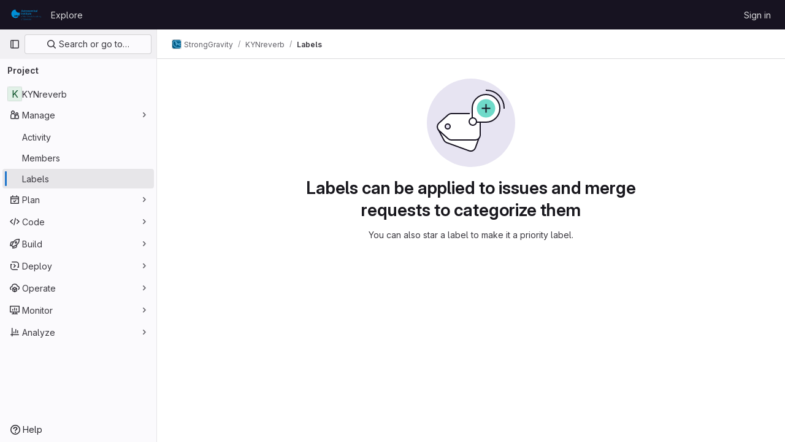

--- FILE ---
content_type: text/javascript; charset=utf-8
request_url: https://projects.asu.cas.cz/assets/webpack/pages.projects.labels.index.395f297b.chunk.js
body_size: 156
content:
(this.webpackJsonp=this.webpackJsonp||[]).push([[724],{247:function(p,c,s){s("HVBj"),s("gjpc"),p.exports=s("plhZ")},plhZ:function(p,c,s){"use strict";s.r(c);var t=s("feg8");Object(t.c)()}},[[247,1,0,2,74]]]);
//# sourceMappingURL=pages.projects.labels.index.395f297b.chunk.js.map

--- FILE ---
content_type: image/svg+xml
request_url: https://projects.asu.cas.cz/assets/illustrations/empty-state/empty-labels-add-md-bfb4c01184a0e7316238e8eebed1776b2daac32d3840e7f885e62239c8e103ab.svg
body_size: 489
content:
<svg xmlns="http://www.w3.org/2000/svg" width="144" height="144" fill="none" viewBox="0 0 144 144"><rect width="144" height="144" fill="#E7E4F2" rx="72" transform="matrix(-1 0 0 1 144 0)"/><path fill="#fff" stroke="#171321" stroke-linecap="square" stroke-width="2" d="M32.308 104.301l36.59 13.318a8 8 0 0010.254-4.782L84.5 98.144 19.142 84l8.846 16.554a8.001 8.001 0 004.32 3.747z"/><path fill="#fff" fill-rule="evenodd" d="M87 65v27a8 8 0 01-8 8H40.061a8 8 0 01-5.34-2.043l-15.057-13.5c-3.547-3.18-3.547-8.734 0-11.913l15.057-13.5A8 8 0 0140.06 57H79a8 8 0 018 8zM34 82a4 4 0 100-8 4 4 0 000 8z" clip-rule="evenodd"/><circle cx="34" cy="78" r="4" stroke="#171321" stroke-width="2"/><path stroke="#171321" stroke-linecap="square" stroke-width="2" d="M77 57h2a8 8 0 018 8v27a8 8 0 01-8 8H40.061a8 8 0 01-5.34-2.043l-15.057-13.5c-3.547-3.18-3.547-8.734 0-11.913l15.057-13.5A8 8 0 0140.06 57H69"/><path fill="#fff" stroke="#171321" stroke-linecap="square" stroke-width="2" d="M96.5 71c12.426 0 22.5-10.074 22.5-22.5S108.926 26 96.5 26 74 36.074 74 48.5V71h22.5z"/><circle cx="96.5" cy="48.5" r="15" fill="#6FDAC9"/><path fill="#171321" fill-rule="evenodd" d="M97.5 42.5v-1h-2v6h-6v2h6v6h2v-6h6v-2h-6v-5z" clip-rule="evenodd"/><path stroke="#171321" stroke-linecap="square" stroke-width="2" d="M126 48a29.007 29.007 0 00-8.494-20.506A29.005 29.005 0 0097 19"/><circle cx="75" cy="70" r="6" fill="#fff" stroke="#171321" stroke-linecap="square" stroke-width="2"/></svg>

--- FILE ---
content_type: text/javascript; charset=utf-8
request_url: https://projects.asu.cas.cz/assets/webpack/commons-pages.admin.labels.edit-pages.admin.labels.index-pages.groups.labels.edit-pages.groups.label-7a36961f.cb9a47e6.chunk.js
body_size: 32595
content:
(this.webpackJsonp=this.webpackJsonp||[]).push([[74,86,1050],{"2O3R":function(t,e,n){"use strict";
/**!
 * Sortable 1.10.2
 * @author	RubaXa   <trash@rubaxa.org>
 * @author	owenm    <owen23355@gmail.com>
 * @license MIT
 */
function o(t){return(o="function"==typeof Symbol&&"symbol"==typeof Symbol.iterator?function(t){return typeof t}:function(t){return t&&"function"==typeof Symbol&&t.constructor===Symbol&&t!==Symbol.prototype?"symbol":typeof t})(t)}function i(t,e,n){return e in t?Object.defineProperty(t,e,{value:n,enumerable:!0,configurable:!0,writable:!0}):t[e]=n,t}function r(){return(r=Object.assign||function(t){for(var e=1;e<arguments.length;e++){var n=arguments[e];for(var o in n)Object.prototype.hasOwnProperty.call(n,o)&&(t[o]=n[o])}return t}).apply(this,arguments)}function l(t){for(var e=1;e<arguments.length;e++){var n=null!=arguments[e]?arguments[e]:{},o=Object.keys(n);"function"==typeof Object.getOwnPropertySymbols&&(o=o.concat(Object.getOwnPropertySymbols(n).filter((function(t){return Object.getOwnPropertyDescriptor(n,t).enumerable})))),o.forEach((function(e){i(t,e,n[e])}))}return t}function a(t,e){if(null==t)return{};var n,o,i=function(t,e){if(null==t)return{};var n,o,i={},r=Object.keys(t);for(o=0;o<r.length;o++)n=r[o],e.indexOf(n)>=0||(i[n]=t[n]);return i}(t,e);if(Object.getOwnPropertySymbols){var r=Object.getOwnPropertySymbols(t);for(o=0;o<r.length;o++)n=r[o],e.indexOf(n)>=0||Object.prototype.propertyIsEnumerable.call(t,n)&&(i[n]=t[n])}return i}function s(t){return function(t){if(Array.isArray(t)){for(var e=0,n=new Array(t.length);e<t.length;e++)n[e]=t[e];return n}}(t)||function(t){if(Symbol.iterator in Object(t)||"[object Arguments]"===Object.prototype.toString.call(t))return Array.from(t)}(t)||function(){throw new TypeError("Invalid attempt to spread non-iterable instance")}()}n.r(e),n.d(e,"MultiDrag",(function(){return ye})),n.d(e,"Sortable",(function(){return qt})),n.d(e,"Swap",(function(){return se}));function c(t){if("undefined"!=typeof window&&window.navigator)return!!navigator.userAgent.match(t)}var u=c(/(?:Trident.*rv[ :]?11\.|msie|iemobile|Windows Phone)/i),d=c(/Edge/i),f=c(/firefox/i),h=c(/safari/i)&&!c(/chrome/i)&&!c(/android/i),p=c(/iP(ad|od|hone)/i),g=c(/chrome/i)&&c(/android/i),m={capture:!1,passive:!1};function b(t,e,n){t.addEventListener(e,n,!u&&m)}function v(t,e,n){t.removeEventListener(e,n,!u&&m)}function y(t,e){if(e){if(">"===e[0]&&(e=e.substring(1)),t)try{if(t.matches)return t.matches(e);if(t.msMatchesSelector)return t.msMatchesSelector(e);if(t.webkitMatchesSelector)return t.webkitMatchesSelector(e)}catch(t){return!1}return!1}}function w(t){return t.host&&t!==document&&t.host.nodeType?t.host:t.parentNode}function x(t,e,n,o){if(t){n=n||document;do{if(null!=e&&(">"===e[0]?t.parentNode===n&&y(t,e):y(t,e))||o&&t===n)return t;if(t===n)break}while(t=w(t))}return null}var O,S=/\s+/g;function D(t,e,n){if(t&&e)if(t.classList)t.classList[n?"add":"remove"](e);else{var o=(" "+t.className+" ").replace(S," ").replace(" "+e+" "," ");t.className=(o+(n?" "+e:"")).replace(S," ")}}function E(t,e,n){var o=t&&t.style;if(o){if(void 0===n)return document.defaultView&&document.defaultView.getComputedStyle?n=document.defaultView.getComputedStyle(t,""):t.currentStyle&&(n=t.currentStyle),void 0===e?n:n[e];e in o||-1!==e.indexOf("webkit")||(e="-webkit-"+e),o[e]=n+("string"==typeof n?"":"px")}}function C(t,e){var n="";if("string"==typeof t)n=t;else do{var o=E(t,"transform");o&&"none"!==o&&(n=o+" "+n)}while(!e&&(t=t.parentNode));var i=window.DOMMatrix||window.WebKitCSSMatrix||window.CSSMatrix||window.MSCSSMatrix;return i&&new i(n)}function _(t,e,n){if(t){var o=t.getElementsByTagName(e),i=0,r=o.length;if(n)for(;i<r;i++)n(o[i],i);return o}return[]}function j(){var t=document.scrollingElement;return t||document.documentElement}function T(t,e,n,o,i){if(t.getBoundingClientRect||t===window){var r,l,a,s,c,d,f;if(t!==window&&t!==j()?(l=(r=t.getBoundingClientRect()).top,a=r.left,s=r.bottom,c=r.right,d=r.height,f=r.width):(l=0,a=0,s=window.innerHeight,c=window.innerWidth,d=window.innerHeight,f=window.innerWidth),(e||n)&&t!==window&&(i=i||t.parentNode,!u))do{if(i&&i.getBoundingClientRect&&("none"!==E(i,"transform")||n&&"static"!==E(i,"position"))){var h=i.getBoundingClientRect();l-=h.top+parseInt(E(i,"border-top-width")),a-=h.left+parseInt(E(i,"border-left-width")),s=l+r.height,c=a+r.width;break}}while(i=i.parentNode);if(o&&t!==window){var p=C(i||t),g=p&&p.a,m=p&&p.d;p&&(s=(l/=m)+(d/=m),c=(a/=g)+(f/=g))}return{top:l,left:a,bottom:s,right:c,width:f,height:d}}}function A(t,e,n){for(var o=L(t,!0),i=T(t)[e];o;){var r=T(o)[n];if(!("top"===n||"left"===n?i>=r:i<=r))return o;if(o===j())break;o=L(o,!1)}return!1}function k(t,e,n){for(var o=0,i=0,r=t.children;i<r.length;){if("none"!==r[i].style.display&&r[i]!==qt.ghost&&r[i]!==qt.dragged&&x(r[i],n.draggable,t,!1)){if(o===e)return r[i];o++}i++}return null}function N(t,e){for(var n=t.lastElementChild;n&&(n===qt.ghost||"none"===E(n,"display")||e&&!y(n,e));)n=n.previousElementSibling;return n||null}function P(t,e){var n=0;if(!t||!t.parentNode)return-1;for(;t=t.previousElementSibling;)"TEMPLATE"===t.nodeName.toUpperCase()||t===qt.clone||e&&!y(t,e)||n++;return n}function I(t){var e=0,n=0,o=j();if(t)do{var i=C(t),r=i.a,l=i.d;e+=t.scrollLeft*r,n+=t.scrollTop*l}while(t!==o&&(t=t.parentNode));return[e,n]}function L(t,e){if(!t||!t.getBoundingClientRect)return j();var n=t,o=!1;do{if(n.clientWidth<n.scrollWidth||n.clientHeight<n.scrollHeight){var i=E(n);if(n.clientWidth<n.scrollWidth&&("auto"==i.overflowX||"scroll"==i.overflowX)||n.clientHeight<n.scrollHeight&&("auto"==i.overflowY||"scroll"==i.overflowY)){if(!n.getBoundingClientRect||n===document.body)return j();if(o||e)return n;o=!0}}}while(n=n.parentNode);return j()}function M(t,e){return Math.round(t.top)===Math.round(e.top)&&Math.round(t.left)===Math.round(e.left)&&Math.round(t.height)===Math.round(e.height)&&Math.round(t.width)===Math.round(e.width)}function B(t,e){return function(){if(!O){var n=arguments,o=this;1===n.length?t.call(o,n[0]):t.apply(o,n),O=setTimeout((function(){O=void 0}),e)}}}function R(t,e,n){t.scrollLeft+=e,t.scrollTop+=n}function $(t){var e=window.Polymer,n=window.jQuery||window.Zepto;return e&&e.dom?e.dom(t).cloneNode(!0):n?n(t).clone(!0)[0]:t.cloneNode(!0)}function q(t,e){E(t,"position","absolute"),E(t,"top",e.top),E(t,"left",e.left),E(t,"width",e.width),E(t,"height",e.height)}function F(t){E(t,"position",""),E(t,"top",""),E(t,"left",""),E(t,"width",""),E(t,"height","")}var H="Sortable"+(new Date).getTime();function z(){var t,e=[];return{captureAnimationState:function(){(e=[],this.options.animation)&&[].slice.call(this.el.children).forEach((function(t){if("none"!==E(t,"display")&&t!==qt.ghost){e.push({target:t,rect:T(t)});var n=l({},e[e.length-1].rect);if(t.thisAnimationDuration){var o=C(t,!0);o&&(n.top-=o.f,n.left-=o.e)}t.fromRect=n}}))},addAnimationState:function(t){e.push(t)},removeAnimationState:function(t){e.splice(function(t,e){for(var n in t)if(t.hasOwnProperty(n))for(var o in e)if(e.hasOwnProperty(o)&&e[o]===t[n][o])return Number(n);return-1}(e,{target:t}),1)},animateAll:function(n){var o=this;if(!this.options.animation)return clearTimeout(t),void("function"==typeof n&&n());var i=!1,r=0;e.forEach((function(t){var e=0,n=t.target,l=n.fromRect,a=T(n),s=n.prevFromRect,c=n.prevToRect,u=t.rect,d=C(n,!0);d&&(a.top-=d.f,a.left-=d.e),n.toRect=a,n.thisAnimationDuration&&M(s,a)&&!M(l,a)&&(u.top-a.top)/(u.left-a.left)==(l.top-a.top)/(l.left-a.left)&&(e=function(t,e,n,o){return Math.sqrt(Math.pow(e.top-t.top,2)+Math.pow(e.left-t.left,2))/Math.sqrt(Math.pow(e.top-n.top,2)+Math.pow(e.left-n.left,2))*o.animation}(u,s,c,o.options)),M(a,l)||(n.prevFromRect=l,n.prevToRect=a,e||(e=o.options.animation),o.animate(n,u,a,e)),e&&(i=!0,r=Math.max(r,e),clearTimeout(n.animationResetTimer),n.animationResetTimer=setTimeout((function(){n.animationTime=0,n.prevFromRect=null,n.fromRect=null,n.prevToRect=null,n.thisAnimationDuration=null}),e),n.thisAnimationDuration=e)})),clearTimeout(t),i?t=setTimeout((function(){"function"==typeof n&&n()}),r):"function"==typeof n&&n(),e=[]},animate:function(t,e,n,o){if(o){E(t,"transition",""),E(t,"transform","");var i=C(this.el),r=i&&i.a,l=i&&i.d,a=(e.left-n.left)/(r||1),s=(e.top-n.top)/(l||1);t.animatingX=!!a,t.animatingY=!!s,E(t,"transform","translate3d("+a+"px,"+s+"px,0)"),function(t){t.offsetWidth}(t),E(t,"transition","transform "+o+"ms"+(this.options.easing?" "+this.options.easing:"")),E(t,"transform","translate3d(0,0,0)"),"number"==typeof t.animated&&clearTimeout(t.animated),t.animated=setTimeout((function(){E(t,"transition",""),E(t,"transform",""),t.animated=!1,t.animatingX=!1,t.animatingY=!1}),o)}}}}var X=[],W={initializeByDefault:!0},G={mount:function(t){for(var e in W)W.hasOwnProperty(e)&&!(e in t)&&(t[e]=W[e]);X.push(t)},pluginEvent:function(t,e,n){var o=this;this.eventCanceled=!1,n.cancel=function(){o.eventCanceled=!0};var i=t+"Global";X.forEach((function(o){e[o.pluginName]&&(e[o.pluginName][i]&&e[o.pluginName][i](l({sortable:e},n)),e.options[o.pluginName]&&e[o.pluginName][t]&&e[o.pluginName][t](l({sortable:e},n)))}))},initializePlugins:function(t,e,n,o){for(var i in X.forEach((function(o){var i=o.pluginName;if(t.options[i]||o.initializeByDefault){var l=new o(t,e,t.options);l.sortable=t,l.options=t.options,t[i]=l,r(n,l.defaults)}})),t.options)if(t.options.hasOwnProperty(i)){var l=this.modifyOption(t,i,t.options[i]);void 0!==l&&(t.options[i]=l)}},getEventProperties:function(t,e){var n={};return X.forEach((function(o){"function"==typeof o.eventProperties&&r(n,o.eventProperties.call(e[o.pluginName],t))})),n},modifyOption:function(t,e,n){var o;return X.forEach((function(i){t[i.pluginName]&&i.optionListeners&&"function"==typeof i.optionListeners[e]&&(o=i.optionListeners[e].call(t[i.pluginName],n))})),o}};function Y(t){var e=t.sortable,n=t.rootEl,o=t.name,i=t.targetEl,r=t.cloneEl,a=t.toEl,s=t.fromEl,c=t.oldIndex,f=t.newIndex,h=t.oldDraggableIndex,p=t.newDraggableIndex,g=t.originalEvent,m=t.putSortable,b=t.extraEventProperties;if(e=e||n&&n[H]){var v,y=e.options,w="on"+o.charAt(0).toUpperCase()+o.substr(1);!window.CustomEvent||u||d?(v=document.createEvent("Event")).initEvent(o,!0,!0):v=new CustomEvent(o,{bubbles:!0,cancelable:!0}),v.to=a||n,v.from=s||n,v.item=i||n,v.clone=r,v.oldIndex=c,v.newIndex=f,v.oldDraggableIndex=h,v.newDraggableIndex=p,v.originalEvent=g,v.pullMode=m?m.lastPutMode:void 0;var x=l({},b,G.getEventProperties(o,e));for(var O in x)v[O]=x[O];n&&n.dispatchEvent(v),y[w]&&y[w].call(e,v)}}var U=function(t,e){var n=arguments.length>2&&void 0!==arguments[2]?arguments[2]:{},o=n.evt,i=a(n,["evt"]);G.pluginEvent.bind(qt)(t,e,l({dragEl:V,parentEl:Q,ghostEl:Z,rootEl:J,nextEl:tt,lastDownEl:et,cloneEl:nt,cloneHidden:ot,dragStarted:mt,putSortable:ct,activeSortable:qt.active,originalEvent:o,oldIndex:it,oldDraggableIndex:lt,newIndex:rt,newDraggableIndex:at,hideGhostForTarget:Mt,unhideGhostForTarget:Bt,cloneNowHidden:function(){ot=!0},cloneNowShown:function(){ot=!1},dispatchSortableEvent:function(t){K({sortable:e,name:t,originalEvent:o})}},i))};function K(t){Y(l({putSortable:ct,cloneEl:nt,targetEl:V,rootEl:J,oldIndex:it,oldDraggableIndex:lt,newIndex:rt,newDraggableIndex:at},t))}var V,Q,Z,J,tt,et,nt,ot,it,rt,lt,at,st,ct,ut,dt,ft,ht,pt,gt,mt,bt,vt,yt,wt,xt=!1,Ot=!1,St=[],Dt=!1,Et=!1,Ct=[],_t=!1,jt=[],Tt="undefined"!=typeof document,At=p,kt=d||u?"cssFloat":"float",Nt=Tt&&!g&&!p&&"draggable"in document.createElement("div"),Pt=function(){if(Tt){if(u)return!1;var t=document.createElement("x");return t.style.cssText="pointer-events:auto","auto"===t.style.pointerEvents}}(),It=function(t,e){var n=E(t),o=parseInt(n.width)-parseInt(n.paddingLeft)-parseInt(n.paddingRight)-parseInt(n.borderLeftWidth)-parseInt(n.borderRightWidth),i=k(t,0,e),r=k(t,1,e),l=i&&E(i),a=r&&E(r),s=l&&parseInt(l.marginLeft)+parseInt(l.marginRight)+T(i).width,c=a&&parseInt(a.marginLeft)+parseInt(a.marginRight)+T(r).width;if("flex"===n.display)return"column"===n.flexDirection||"column-reverse"===n.flexDirection?"vertical":"horizontal";if("grid"===n.display)return n.gridTemplateColumns.split(" ").length<=1?"vertical":"horizontal";if(i&&l.float&&"none"!==l.float){var u="left"===l.float?"left":"right";return!r||"both"!==a.clear&&a.clear!==u?"horizontal":"vertical"}return i&&("block"===l.display||"flex"===l.display||"table"===l.display||"grid"===l.display||s>=o&&"none"===n[kt]||r&&"none"===n[kt]&&s+c>o)?"vertical":"horizontal"},Lt=function(t){function e(t,n){return function(o,i,r,l){var a=o.options.group.name&&i.options.group.name&&o.options.group.name===i.options.group.name;if(null==t&&(n||a))return!0;if(null==t||!1===t)return!1;if(n&&"clone"===t)return t;if("function"==typeof t)return e(t(o,i,r,l),n)(o,i,r,l);var s=(n?o:i).options.group.name;return!0===t||"string"==typeof t&&t===s||t.join&&t.indexOf(s)>-1}}var n={},i=t.group;i&&"object"==o(i)||(i={name:i}),n.name=i.name,n.checkPull=e(i.pull,!0),n.checkPut=e(i.put),n.revertClone=i.revertClone,t.group=n},Mt=function(){!Pt&&Z&&E(Z,"display","none")},Bt=function(){!Pt&&Z&&E(Z,"display","")};Tt&&document.addEventListener("click",(function(t){if(Ot)return t.preventDefault(),t.stopPropagation&&t.stopPropagation(),t.stopImmediatePropagation&&t.stopImmediatePropagation(),Ot=!1,!1}),!0);var Rt=function(t){if(V){t=t.touches?t.touches[0]:t;var e=(i=t.clientX,r=t.clientY,St.some((function(t){if(!N(t)){var e=T(t),n=t[H].options.emptyInsertThreshold,o=i>=e.left-n&&i<=e.right+n,a=r>=e.top-n&&r<=e.bottom+n;return n&&o&&a?l=t:void 0}})),l);if(e){var n={};for(var o in t)t.hasOwnProperty(o)&&(n[o]=t[o]);n.target=n.rootEl=e,n.preventDefault=void 0,n.stopPropagation=void 0,e[H]._onDragOver(n)}}var i,r,l},$t=function(t){V&&V.parentNode[H]._isOutsideThisEl(t.target)};function qt(t,e){if(!t||!t.nodeType||1!==t.nodeType)throw"Sortable: `el` must be an HTMLElement, not ".concat({}.toString.call(t));this.el=t,this.options=e=r({},e),t[H]=this;var n={group:null,sort:!0,disabled:!1,store:null,handle:null,draggable:/^[uo]l$/i.test(t.nodeName)?">li":">*",swapThreshold:1,invertSwap:!1,invertedSwapThreshold:null,removeCloneOnHide:!0,direction:function(){return It(t,this.options)},ghostClass:"sortable-ghost",chosenClass:"sortable-chosen",dragClass:"sortable-drag",ignore:"a, img",filter:null,preventOnFilter:!0,animation:0,easing:null,setData:function(t,e){t.setData("Text",e.textContent)},dropBubble:!1,dragoverBubble:!1,dataIdAttr:"data-id",delay:0,delayOnTouchOnly:!1,touchStartThreshold:(Number.parseInt?Number:window).parseInt(window.devicePixelRatio,10)||1,forceFallback:!1,fallbackClass:"sortable-fallback",fallbackOnBody:!1,fallbackTolerance:0,fallbackOffset:{x:0,y:0},supportPointer:!1!==qt.supportPointer&&"PointerEvent"in window,emptyInsertThreshold:5};for(var o in G.initializePlugins(this,t,n),n)!(o in e)&&(e[o]=n[o]);for(var i in Lt(e),this)"_"===i.charAt(0)&&"function"==typeof this[i]&&(this[i]=this[i].bind(this));this.nativeDraggable=!e.forceFallback&&Nt,this.nativeDraggable&&(this.options.touchStartThreshold=1),e.supportPointer?b(t,"pointerdown",this._onTapStart):(b(t,"mousedown",this._onTapStart),b(t,"touchstart",this._onTapStart)),this.nativeDraggable&&(b(t,"dragover",this),b(t,"dragenter",this)),St.push(this.el),e.store&&e.store.get&&this.sort(e.store.get(this)||[]),r(this,z())}function Ft(t,e,n,o,i,r,l,a){var s,c,f=t[H],h=f.options.onMove;return!window.CustomEvent||u||d?(s=document.createEvent("Event")).initEvent("move",!0,!0):s=new CustomEvent("move",{bubbles:!0,cancelable:!0}),s.to=e,s.from=t,s.dragged=n,s.draggedRect=o,s.related=i||e,s.relatedRect=r||T(e),s.willInsertAfter=a,s.originalEvent=l,t.dispatchEvent(s),h&&(c=h.call(f,s,l)),c}function Ht(t){t.draggable=!1}function zt(){_t=!1}function Xt(t){for(var e=t.tagName+t.className+t.src+t.href+t.textContent,n=e.length,o=0;n--;)o+=e.charCodeAt(n);return o.toString(36)}function Wt(t){return setTimeout(t,0)}function Gt(t){return clearTimeout(t)}qt.prototype={constructor:qt,_isOutsideThisEl:function(t){this.el.contains(t)||t===this.el||(bt=null)},_getDirection:function(t,e){return"function"==typeof this.options.direction?this.options.direction.call(this,t,e,V):this.options.direction},_onTapStart:function(t){if(t.cancelable){var e=this,n=this.el,o=this.options,i=o.preventOnFilter,r=t.type,l=t.touches&&t.touches[0]||t.pointerType&&"touch"===t.pointerType&&t,a=(l||t).target,s=t.target.shadowRoot&&(t.path&&t.path[0]||t.composedPath&&t.composedPath()[0])||a,c=o.filter;if(function(t){jt.length=0;var e=t.getElementsByTagName("input"),n=e.length;for(;n--;){var o=e[n];o.checked&&jt.push(o)}}(n),!V&&!(/mousedown|pointerdown/.test(r)&&0!==t.button||o.disabled||s.isContentEditable||(a=x(a,o.draggable,n,!1))&&a.animated||et===a)){if(it=P(a),lt=P(a,o.draggable),"function"==typeof c){if(c.call(this,t,a,this))return K({sortable:e,rootEl:s,name:"filter",targetEl:a,toEl:n,fromEl:n}),U("filter",e,{evt:t}),void(i&&t.cancelable&&t.preventDefault())}else if(c&&(c=c.split(",").some((function(o){if(o=x(s,o.trim(),n,!1))return K({sortable:e,rootEl:o,name:"filter",targetEl:a,fromEl:n,toEl:n}),U("filter",e,{evt:t}),!0}))))return void(i&&t.cancelable&&t.preventDefault());o.handle&&!x(s,o.handle,n,!1)||this._prepareDragStart(t,l,a)}}},_prepareDragStart:function(t,e,n){var o,i=this,r=i.el,l=i.options,a=r.ownerDocument;if(n&&!V&&n.parentNode===r){var s=T(n);if(J=r,Q=(V=n).parentNode,tt=V.nextSibling,et=n,st=l.group,qt.dragged=V,ut={target:V,clientX:(e||t).clientX,clientY:(e||t).clientY},pt=ut.clientX-s.left,gt=ut.clientY-s.top,this._lastX=(e||t).clientX,this._lastY=(e||t).clientY,V.style["will-change"]="all",o=function(){U("delayEnded",i,{evt:t}),qt.eventCanceled?i._onDrop():(i._disableDelayedDragEvents(),!f&&i.nativeDraggable&&(V.draggable=!0),i._triggerDragStart(t,e),K({sortable:i,name:"choose",originalEvent:t}),D(V,l.chosenClass,!0))},l.ignore.split(",").forEach((function(t){_(V,t.trim(),Ht)})),b(a,"dragover",Rt),b(a,"mousemove",Rt),b(a,"touchmove",Rt),b(a,"mouseup",i._onDrop),b(a,"touchend",i._onDrop),b(a,"touchcancel",i._onDrop),f&&this.nativeDraggable&&(this.options.touchStartThreshold=4,V.draggable=!0),U("delayStart",this,{evt:t}),!l.delay||l.delayOnTouchOnly&&!e||this.nativeDraggable&&(d||u))o();else{if(qt.eventCanceled)return void this._onDrop();b(a,"mouseup",i._disableDelayedDrag),b(a,"touchend",i._disableDelayedDrag),b(a,"touchcancel",i._disableDelayedDrag),b(a,"mousemove",i._delayedDragTouchMoveHandler),b(a,"touchmove",i._delayedDragTouchMoveHandler),l.supportPointer&&b(a,"pointermove",i._delayedDragTouchMoveHandler),i._dragStartTimer=setTimeout(o,l.delay)}}},_delayedDragTouchMoveHandler:function(t){var e=t.touches?t.touches[0]:t;Math.max(Math.abs(e.clientX-this._lastX),Math.abs(e.clientY-this._lastY))>=Math.floor(this.options.touchStartThreshold/(this.nativeDraggable&&window.devicePixelRatio||1))&&this._disableDelayedDrag()},_disableDelayedDrag:function(){V&&Ht(V),clearTimeout(this._dragStartTimer),this._disableDelayedDragEvents()},_disableDelayedDragEvents:function(){var t=this.el.ownerDocument;v(t,"mouseup",this._disableDelayedDrag),v(t,"touchend",this._disableDelayedDrag),v(t,"touchcancel",this._disableDelayedDrag),v(t,"mousemove",this._delayedDragTouchMoveHandler),v(t,"touchmove",this._delayedDragTouchMoveHandler),v(t,"pointermove",this._delayedDragTouchMoveHandler)},_triggerDragStart:function(t,e){e=e||"touch"==t.pointerType&&t,!this.nativeDraggable||e?this.options.supportPointer?b(document,"pointermove",this._onTouchMove):b(document,e?"touchmove":"mousemove",this._onTouchMove):(b(V,"dragend",this),b(J,"dragstart",this._onDragStart));try{document.selection?Wt((function(){document.selection.empty()})):window.getSelection().removeAllRanges()}catch(t){}},_dragStarted:function(t,e){if(xt=!1,J&&V){U("dragStarted",this,{evt:e}),this.nativeDraggable&&b(document,"dragover",$t);var n=this.options;!t&&D(V,n.dragClass,!1),D(V,n.ghostClass,!0),qt.active=this,t&&this._appendGhost(),K({sortable:this,name:"start",originalEvent:e})}else this._nulling()},_emulateDragOver:function(){if(dt){this._lastX=dt.clientX,this._lastY=dt.clientY,Mt();for(var t=document.elementFromPoint(dt.clientX,dt.clientY),e=t;t&&t.shadowRoot&&(t=t.shadowRoot.elementFromPoint(dt.clientX,dt.clientY))!==e;)e=t;if(V.parentNode[H]._isOutsideThisEl(t),e)do{if(e[H]){if(e[H]._onDragOver({clientX:dt.clientX,clientY:dt.clientY,target:t,rootEl:e})&&!this.options.dragoverBubble)break}t=e}while(e=e.parentNode);Bt()}},_onTouchMove:function(t){if(ut){var e=this.options,n=e.fallbackTolerance,o=e.fallbackOffset,i=t.touches?t.touches[0]:t,r=Z&&C(Z,!0),l=Z&&r&&r.a,a=Z&&r&&r.d,s=At&&wt&&I(wt),c=(i.clientX-ut.clientX+o.x)/(l||1)+(s?s[0]-Ct[0]:0)/(l||1),u=(i.clientY-ut.clientY+o.y)/(a||1)+(s?s[1]-Ct[1]:0)/(a||1);if(!qt.active&&!xt){if(n&&Math.max(Math.abs(i.clientX-this._lastX),Math.abs(i.clientY-this._lastY))<n)return;this._onDragStart(t,!0)}if(Z){r?(r.e+=c-(ft||0),r.f+=u-(ht||0)):r={a:1,b:0,c:0,d:1,e:c,f:u};var d="matrix(".concat(r.a,",").concat(r.b,",").concat(r.c,",").concat(r.d,",").concat(r.e,",").concat(r.f,")");E(Z,"webkitTransform",d),E(Z,"mozTransform",d),E(Z,"msTransform",d),E(Z,"transform",d),ft=c,ht=u,dt=i}t.cancelable&&t.preventDefault()}},_appendGhost:function(){if(!Z){var t=this.options.fallbackOnBody?document.body:J,e=T(V,!0,At,!0,t),n=this.options;if(At){for(wt=t;"static"===E(wt,"position")&&"none"===E(wt,"transform")&&wt!==document;)wt=wt.parentNode;wt!==document.body&&wt!==document.documentElement?(wt===document&&(wt=j()),e.top+=wt.scrollTop,e.left+=wt.scrollLeft):wt=j(),Ct=I(wt)}D(Z=V.cloneNode(!0),n.ghostClass,!1),D(Z,n.fallbackClass,!0),D(Z,n.dragClass,!0),E(Z,"transition",""),E(Z,"transform",""),E(Z,"box-sizing","border-box"),E(Z,"margin",0),E(Z,"top",e.top),E(Z,"left",e.left),E(Z,"width",e.width),E(Z,"height",e.height),E(Z,"opacity","0.8"),E(Z,"position",At?"absolute":"fixed"),E(Z,"zIndex","100000"),E(Z,"pointerEvents","none"),qt.ghost=Z,t.appendChild(Z),E(Z,"transform-origin",pt/parseInt(Z.style.width)*100+"% "+gt/parseInt(Z.style.height)*100+"%")}},_onDragStart:function(t,e){var n=this,o=t.dataTransfer,i=n.options;U("dragStart",this,{evt:t}),qt.eventCanceled?this._onDrop():(U("setupClone",this),qt.eventCanceled||((nt=$(V)).draggable=!1,nt.style["will-change"]="",this._hideClone(),D(nt,this.options.chosenClass,!1),qt.clone=nt),n.cloneId=Wt((function(){U("clone",n),qt.eventCanceled||(n.options.removeCloneOnHide||J.insertBefore(nt,V),n._hideClone(),K({sortable:n,name:"clone"}))})),!e&&D(V,i.dragClass,!0),e?(Ot=!0,n._loopId=setInterval(n._emulateDragOver,50)):(v(document,"mouseup",n._onDrop),v(document,"touchend",n._onDrop),v(document,"touchcancel",n._onDrop),o&&(o.effectAllowed="move",i.setData&&i.setData.call(n,o,V)),b(document,"drop",n),E(V,"transform","translateZ(0)")),xt=!0,n._dragStartId=Wt(n._dragStarted.bind(n,e,t)),b(document,"selectstart",n),mt=!0,h&&E(document.body,"user-select","none"))},_onDragOver:function(t){var e,n,o,i,r=this.el,a=t.target,s=this.options,c=s.group,u=qt.active,d=st===c,f=s.sort,h=ct||u,p=this,g=!1;if(!_t){if(void 0!==t.preventDefault&&t.cancelable&&t.preventDefault(),a=x(a,s.draggable,r,!0),M("dragOver"),qt.eventCanceled)return g;if(V.contains(t.target)||a.animated&&a.animatingX&&a.animatingY||p._ignoreWhileAnimating===a)return $(!1);if(Ot=!1,u&&!s.disabled&&(d?f||(o=!J.contains(V)):ct===this||(this.lastPutMode=st.checkPull(this,u,V,t))&&c.checkPut(this,u,V,t))){if(i="vertical"===this._getDirection(t,a),e=T(V),M("dragOverValid"),qt.eventCanceled)return g;if(o)return Q=J,B(),this._hideClone(),M("revert"),qt.eventCanceled||(tt?J.insertBefore(V,tt):J.appendChild(V)),$(!0);var m=N(r,s.draggable);if(!m||function(t,e,n){var o=T(N(n.el,n.options.draggable));return e?t.clientX>o.right+10||t.clientX<=o.right&&t.clientY>o.bottom&&t.clientX>=o.left:t.clientX>o.right&&t.clientY>o.top||t.clientX<=o.right&&t.clientY>o.bottom+10}(t,i,this)&&!m.animated){if(m===V)return $(!1);if(m&&r===t.target&&(a=m),a&&(n=T(a)),!1!==Ft(J,r,V,e,a,n,t,!!a))return B(),r.appendChild(V),Q=r,q(),$(!0)}else if(a.parentNode===r){n=T(a);var b,v,y,w=V.parentNode!==r,O=!function(t,e,n){var o=n?t.left:t.top,i=n?t.right:t.bottom,r=n?t.width:t.height,l=n?e.left:e.top,a=n?e.right:e.bottom,s=n?e.width:e.height;return o===l||i===a||o+r/2===l+s/2}(V.animated&&V.toRect||e,a.animated&&a.toRect||n,i),S=i?"top":"left",C=A(a,"top","top")||A(V,"top","top"),_=C?C.scrollTop:void 0;if(bt!==a&&(v=n[S],Dt=!1,Et=!O&&s.invertSwap||w),0!==(b=function(t,e,n,o,i,r,l,a){var s=o?t.clientY:t.clientX,c=o?n.height:n.width,u=o?n.top:n.left,d=o?n.bottom:n.right,f=!1;if(!l)if(a&&yt<c*i){if(!Dt&&(1===vt?s>u+c*r/2:s<d-c*r/2)&&(Dt=!0),Dt)f=!0;else if(1===vt?s<u+yt:s>d-yt)return-vt}else if(s>u+c*(1-i)/2&&s<d-c*(1-i)/2)return function(t){return P(V)<P(t)?1:-1}(e);if((f=f||l)&&(s<u+c*r/2||s>d-c*r/2))return s>u+c/2?1:-1;return 0}(t,a,n,i,O?1:s.swapThreshold,null==s.invertedSwapThreshold?s.swapThreshold:s.invertedSwapThreshold,Et,bt===a))){var j=P(V);do{j-=b,y=Q.children[j]}while(y&&("none"===E(y,"display")||y===Z))}if(0===b||y===a)return $(!1);bt=a,vt=b;var k=a.nextElementSibling,I=!1,L=Ft(J,r,V,e,a,n,t,I=1===b);if(!1!==L)return 1!==L&&-1!==L||(I=1===L),_t=!0,setTimeout(zt,30),B(),I&&!k?r.appendChild(V):a.parentNode.insertBefore(V,I?k:a),C&&R(C,0,_-C.scrollTop),Q=V.parentNode,void 0===v||Et||(yt=Math.abs(v-T(a)[S])),q(),$(!0)}if(r.contains(V))return $(!1)}return!1}function M(s,c){U(s,p,l({evt:t,isOwner:d,axis:i?"vertical":"horizontal",revert:o,dragRect:e,targetRect:n,canSort:f,fromSortable:h,target:a,completed:$,onMove:function(n,o){return Ft(J,r,V,e,n,T(n),t,o)},changed:q},c))}function B(){M("dragOverAnimationCapture"),p.captureAnimationState(),p!==h&&h.captureAnimationState()}function $(e){return M("dragOverCompleted",{insertion:e}),e&&(d?u._hideClone():u._showClone(p),p!==h&&(D(V,ct?ct.options.ghostClass:u.options.ghostClass,!1),D(V,s.ghostClass,!0)),ct!==p&&p!==qt.active?ct=p:p===qt.active&&ct&&(ct=null),h===p&&(p._ignoreWhileAnimating=a),p.animateAll((function(){M("dragOverAnimationComplete"),p._ignoreWhileAnimating=null})),p!==h&&(h.animateAll(),h._ignoreWhileAnimating=null)),(a===V&&!V.animated||a===r&&!a.animated)&&(bt=null),s.dragoverBubble||t.rootEl||a===document||(V.parentNode[H]._isOutsideThisEl(t.target),!e&&Rt(t)),!s.dragoverBubble&&t.stopPropagation&&t.stopPropagation(),g=!0}function q(){rt=P(V),at=P(V,s.draggable),K({sortable:p,name:"change",toEl:r,newIndex:rt,newDraggableIndex:at,originalEvent:t})}},_ignoreWhileAnimating:null,_offMoveEvents:function(){v(document,"mousemove",this._onTouchMove),v(document,"touchmove",this._onTouchMove),v(document,"pointermove",this._onTouchMove),v(document,"dragover",Rt),v(document,"mousemove",Rt),v(document,"touchmove",Rt)},_offUpEvents:function(){var t=this.el.ownerDocument;v(t,"mouseup",this._onDrop),v(t,"touchend",this._onDrop),v(t,"pointerup",this._onDrop),v(t,"touchcancel",this._onDrop),v(document,"selectstart",this)},_onDrop:function(t){var e=this.el,n=this.options;rt=P(V),at=P(V,n.draggable),U("drop",this,{evt:t}),Q=V&&V.parentNode,rt=P(V),at=P(V,n.draggable),qt.eventCanceled||(xt=!1,Et=!1,Dt=!1,clearInterval(this._loopId),clearTimeout(this._dragStartTimer),Gt(this.cloneId),Gt(this._dragStartId),this.nativeDraggable&&(v(document,"drop",this),v(e,"dragstart",this._onDragStart)),this._offMoveEvents(),this._offUpEvents(),h&&E(document.body,"user-select",""),E(V,"transform",""),t&&(mt&&(t.cancelable&&t.preventDefault(),!n.dropBubble&&t.stopPropagation()),Z&&Z.parentNode&&Z.parentNode.removeChild(Z),(J===Q||ct&&"clone"!==ct.lastPutMode)&&nt&&nt.parentNode&&nt.parentNode.removeChild(nt),V&&(this.nativeDraggable&&v(V,"dragend",this),Ht(V),V.style["will-change"]="",mt&&!xt&&D(V,ct?ct.options.ghostClass:this.options.ghostClass,!1),D(V,this.options.chosenClass,!1),K({sortable:this,name:"unchoose",toEl:Q,newIndex:null,newDraggableIndex:null,originalEvent:t}),J!==Q?(rt>=0&&(K({rootEl:Q,name:"add",toEl:Q,fromEl:J,originalEvent:t}),K({sortable:this,name:"remove",toEl:Q,originalEvent:t}),K({rootEl:Q,name:"sort",toEl:Q,fromEl:J,originalEvent:t}),K({sortable:this,name:"sort",toEl:Q,originalEvent:t})),ct&&ct.save()):rt!==it&&rt>=0&&(K({sortable:this,name:"update",toEl:Q,originalEvent:t}),K({sortable:this,name:"sort",toEl:Q,originalEvent:t})),qt.active&&(null!=rt&&-1!==rt||(rt=it,at=lt),K({sortable:this,name:"end",toEl:Q,originalEvent:t}),this.save())))),this._nulling()},_nulling:function(){U("nulling",this),J=V=Q=Z=tt=nt=et=ot=ut=dt=mt=rt=at=it=lt=bt=vt=ct=st=qt.dragged=qt.ghost=qt.clone=qt.active=null,jt.forEach((function(t){t.checked=!0})),jt.length=ft=ht=0},handleEvent:function(t){switch(t.type){case"drop":case"dragend":this._onDrop(t);break;case"dragenter":case"dragover":V&&(this._onDragOver(t),function(t){t.dataTransfer&&(t.dataTransfer.dropEffect="move");t.cancelable&&t.preventDefault()}(t));break;case"selectstart":t.preventDefault()}},toArray:function(){for(var t,e=[],n=this.el.children,o=0,i=n.length,r=this.options;o<i;o++)x(t=n[o],r.draggable,this.el,!1)&&e.push(t.getAttribute(r.dataIdAttr)||Xt(t));return e},sort:function(t){var e={},n=this.el;this.toArray().forEach((function(t,o){var i=n.children[o];x(i,this.options.draggable,n,!1)&&(e[t]=i)}),this),t.forEach((function(t){e[t]&&(n.removeChild(e[t]),n.appendChild(e[t]))}))},save:function(){var t=this.options.store;t&&t.set&&t.set(this)},closest:function(t,e){return x(t,e||this.options.draggable,this.el,!1)},option:function(t,e){var n=this.options;if(void 0===e)return n[t];var o=G.modifyOption(this,t,e);n[t]=void 0!==o?o:e,"group"===t&&Lt(n)},destroy:function(){U("destroy",this);var t=this.el;t[H]=null,v(t,"mousedown",this._onTapStart),v(t,"touchstart",this._onTapStart),v(t,"pointerdown",this._onTapStart),this.nativeDraggable&&(v(t,"dragover",this),v(t,"dragenter",this)),Array.prototype.forEach.call(t.querySelectorAll("[draggable]"),(function(t){t.removeAttribute("draggable")})),this._onDrop(),this._disableDelayedDragEvents(),St.splice(St.indexOf(this.el),1),this.el=t=null},_hideClone:function(){if(!ot){if(U("hideClone",this),qt.eventCanceled)return;E(nt,"display","none"),this.options.removeCloneOnHide&&nt.parentNode&&nt.parentNode.removeChild(nt),ot=!0}},_showClone:function(t){if("clone"===t.lastPutMode){if(ot){if(U("showClone",this),qt.eventCanceled)return;J.contains(V)&&!this.options.group.revertClone?J.insertBefore(nt,V):tt?J.insertBefore(nt,tt):J.appendChild(nt),this.options.group.revertClone&&this.animate(V,nt),E(nt,"display",""),ot=!1}}else this._hideClone()}},Tt&&b(document,"touchmove",(function(t){(qt.active||xt)&&t.cancelable&&t.preventDefault()})),qt.utils={on:b,off:v,css:E,find:_,is:function(t,e){return!!x(t,e,t,!1)},extend:function(t,e){if(t&&e)for(var n in e)e.hasOwnProperty(n)&&(t[n]=e[n]);return t},throttle:B,closest:x,toggleClass:D,clone:$,index:P,nextTick:Wt,cancelNextTick:Gt,detectDirection:It,getChild:k},qt.get=function(t){return t[H]},qt.mount=function(){for(var t=arguments.length,e=new Array(t),n=0;n<t;n++)e[n]=arguments[n];e[0].constructor===Array&&(e=e[0]),e.forEach((function(t){if(!t.prototype||!t.prototype.constructor)throw"Sortable: Mounted plugin must be a constructor function, not ".concat({}.toString.call(t));t.utils&&(qt.utils=l({},qt.utils,t.utils)),G.mount(t)}))},qt.create=function(t,e){return new qt(t,e)},qt.version="1.10.2";var Yt,Ut,Kt,Vt,Qt,Zt,Jt=[],te=!1;function ee(){Jt.forEach((function(t){clearInterval(t.pid)})),Jt=[]}function ne(){clearInterval(Zt)}var oe,ie=B((function(t,e,n,o){if(e.scroll){var i,r=(t.touches?t.touches[0]:t).clientX,l=(t.touches?t.touches[0]:t).clientY,a=e.scrollSensitivity,s=e.scrollSpeed,c=j(),u=!1;Ut!==n&&(Ut=n,ee(),Yt=e.scroll,i=e.scrollFn,!0===Yt&&(Yt=L(n,!0)));var d=0,f=Yt;do{var h=f,p=T(h),g=p.top,m=p.bottom,b=p.left,v=p.right,y=p.width,w=p.height,x=void 0,O=void 0,S=h.scrollWidth,D=h.scrollHeight,C=E(h),_=h.scrollLeft,A=h.scrollTop;h===c?(x=y<S&&("auto"===C.overflowX||"scroll"===C.overflowX||"visible"===C.overflowX),O=w<D&&("auto"===C.overflowY||"scroll"===C.overflowY||"visible"===C.overflowY)):(x=y<S&&("auto"===C.overflowX||"scroll"===C.overflowX),O=w<D&&("auto"===C.overflowY||"scroll"===C.overflowY));var k=x&&(Math.abs(v-r)<=a&&_+y<S)-(Math.abs(b-r)<=a&&!!_),N=O&&(Math.abs(m-l)<=a&&A+w<D)-(Math.abs(g-l)<=a&&!!A);if(!Jt[d])for(var P=0;P<=d;P++)Jt[P]||(Jt[P]={});Jt[d].vx==k&&Jt[d].vy==N&&Jt[d].el===h||(Jt[d].el=h,Jt[d].vx=k,Jt[d].vy=N,clearInterval(Jt[d].pid),0==k&&0==N||(u=!0,Jt[d].pid=setInterval(function(){o&&0===this.layer&&qt.active._onTouchMove(Qt);var e=Jt[this.layer].vy?Jt[this.layer].vy*s:0,n=Jt[this.layer].vx?Jt[this.layer].vx*s:0;"function"==typeof i&&"continue"!==i.call(qt.dragged.parentNode[H],n,e,t,Qt,Jt[this.layer].el)||R(Jt[this.layer].el,n,e)}.bind({layer:d}),24))),d++}while(e.bubbleScroll&&f!==c&&(f=L(f,!1)));te=u}}),30),re=function(t){var e=t.originalEvent,n=t.putSortable,o=t.dragEl,i=t.activeSortable,r=t.dispatchSortableEvent,l=t.hideGhostForTarget,a=t.unhideGhostForTarget;if(e){var s=n||i;l();var c=e.changedTouches&&e.changedTouches.length?e.changedTouches[0]:e,u=document.elementFromPoint(c.clientX,c.clientY);a(),s&&!s.el.contains(u)&&(r("spill"),this.onSpill({dragEl:o,putSortable:n}))}};function le(){}function ae(){}function se(){function t(){this.defaults={swapClass:"sortable-swap-highlight"}}return t.prototype={dragStart:function(t){var e=t.dragEl;oe=e},dragOverValid:function(t){var e=t.completed,n=t.target,o=t.onMove,i=t.activeSortable,r=t.changed,l=t.cancel;if(i.options.swap){var a=this.sortable.el,s=this.options;if(n&&n!==a){var c=oe;!1!==o(n)?(D(n,s.swapClass,!0),oe=n):oe=null,c&&c!==oe&&D(c,s.swapClass,!1)}r(),e(!0),l()}},drop:function(t){var e=t.activeSortable,n=t.putSortable,o=t.dragEl,i=n||this.sortable,r=this.options;oe&&D(oe,r.swapClass,!1),oe&&(r.swap||n&&n.options.swap)&&o!==oe&&(i.captureAnimationState(),i!==e&&e.captureAnimationState(),function(t,e){var n,o,i=t.parentNode,r=e.parentNode;if(!i||!r||i.isEqualNode(e)||r.isEqualNode(t))return;n=P(t),o=P(e),i.isEqualNode(r)&&n<o&&o++;i.insertBefore(e,i.children[n]),r.insertBefore(t,r.children[o])}(o,oe),i.animateAll(),i!==e&&e.animateAll())},nulling:function(){oe=null}},r(t,{pluginName:"swap",eventProperties:function(){return{swapItem:oe}}})}le.prototype={startIndex:null,dragStart:function(t){var e=t.oldDraggableIndex;this.startIndex=e},onSpill:function(t){var e=t.dragEl,n=t.putSortable;this.sortable.captureAnimationState(),n&&n.captureAnimationState();var o=k(this.sortable.el,this.startIndex,this.options);o?this.sortable.el.insertBefore(e,o):this.sortable.el.appendChild(e),this.sortable.animateAll(),n&&n.animateAll()},drop:re},r(le,{pluginName:"revertOnSpill"}),ae.prototype={onSpill:function(t){var e=t.dragEl,n=t.putSortable||this.sortable;n.captureAnimationState(),e.parentNode&&e.parentNode.removeChild(e),n.animateAll()},drop:re},r(ae,{pluginName:"removeOnSpill"});var ce,ue,de,fe,he,pe=[],ge=[],me=!1,be=!1,ve=!1;function ye(){function t(t){for(var e in this)"_"===e.charAt(0)&&"function"==typeof this[e]&&(this[e]=this[e].bind(this));t.options.supportPointer?b(document,"pointerup",this._deselectMultiDrag):(b(document,"mouseup",this._deselectMultiDrag),b(document,"touchend",this._deselectMultiDrag)),b(document,"keydown",this._checkKeyDown),b(document,"keyup",this._checkKeyUp),this.defaults={selectedClass:"sortable-selected",multiDragKey:null,setData:function(e,n){var o="";pe.length&&ue===t?pe.forEach((function(t,e){o+=(e?", ":"")+t.textContent})):o=n.textContent,e.setData("Text",o)}}}return t.prototype={multiDragKeyDown:!1,isMultiDrag:!1,delayStartGlobal:function(t){var e=t.dragEl;de=e},delayEnded:function(){this.isMultiDrag=~pe.indexOf(de)},setupClone:function(t){var e=t.sortable,n=t.cancel;if(this.isMultiDrag){for(var o=0;o<pe.length;o++)ge.push($(pe[o])),ge[o].sortableIndex=pe[o].sortableIndex,ge[o].draggable=!1,ge[o].style["will-change"]="",D(ge[o],this.options.selectedClass,!1),pe[o]===de&&D(ge[o],this.options.chosenClass,!1);e._hideClone(),n()}},clone:function(t){var e=t.sortable,n=t.rootEl,o=t.dispatchSortableEvent,i=t.cancel;this.isMultiDrag&&(this.options.removeCloneOnHide||pe.length&&ue===e&&(we(!0,n),o("clone"),i()))},showClone:function(t){var e=t.cloneNowShown,n=t.rootEl,o=t.cancel;this.isMultiDrag&&(we(!1,n),ge.forEach((function(t){E(t,"display","")})),e(),he=!1,o())},hideClone:function(t){var e=this,n=(t.sortable,t.cloneNowHidden),o=t.cancel;this.isMultiDrag&&(ge.forEach((function(t){E(t,"display","none"),e.options.removeCloneOnHide&&t.parentNode&&t.parentNode.removeChild(t)})),n(),he=!0,o())},dragStartGlobal:function(t){t.sortable;!this.isMultiDrag&&ue&&ue.multiDrag._deselectMultiDrag(),pe.forEach((function(t){t.sortableIndex=P(t)})),pe=pe.sort((function(t,e){return t.sortableIndex-e.sortableIndex})),ve=!0},dragStarted:function(t){var e=this,n=t.sortable;if(this.isMultiDrag){if(this.options.sort&&(n.captureAnimationState(),this.options.animation)){pe.forEach((function(t){t!==de&&E(t,"position","absolute")}));var o=T(de,!1,!0,!0);pe.forEach((function(t){t!==de&&q(t,o)})),be=!0,me=!0}n.animateAll((function(){be=!1,me=!1,e.options.animation&&pe.forEach((function(t){F(t)})),e.options.sort&&xe()}))}},dragOver:function(t){var e=t.target,n=t.completed,o=t.cancel;be&&~pe.indexOf(e)&&(n(!1),o())},revert:function(t){var e=t.fromSortable,n=t.rootEl,o=t.sortable,i=t.dragRect;pe.length>1&&(pe.forEach((function(t){o.addAnimationState({target:t,rect:be?T(t):i}),F(t),t.fromRect=i,e.removeAnimationState(t)})),be=!1,function(t,e){pe.forEach((function(n,o){var i=e.children[n.sortableIndex+(t?Number(o):0)];i?e.insertBefore(n,i):e.appendChild(n)}))}(!this.options.removeCloneOnHide,n))},dragOverCompleted:function(t){var e=t.sortable,n=t.isOwner,o=t.insertion,i=t.activeSortable,r=t.parentEl,l=t.putSortable,a=this.options;if(o){if(n&&i._hideClone(),me=!1,a.animation&&pe.length>1&&(be||!n&&!i.options.sort&&!l)){var s=T(de,!1,!0,!0);pe.forEach((function(t){t!==de&&(q(t,s),r.appendChild(t))})),be=!0}if(!n)if(be||xe(),pe.length>1){var c=he;i._showClone(e),i.options.animation&&!he&&c&&ge.forEach((function(t){i.addAnimationState({target:t,rect:fe}),t.fromRect=fe,t.thisAnimationDuration=null}))}else i._showClone(e)}},dragOverAnimationCapture:function(t){var e=t.dragRect,n=t.isOwner,o=t.activeSortable;if(pe.forEach((function(t){t.thisAnimationDuration=null})),o.options.animation&&!n&&o.multiDrag.isMultiDrag){fe=r({},e);var i=C(de,!0);fe.top-=i.f,fe.left-=i.e}},dragOverAnimationComplete:function(){be&&(be=!1,xe())},drop:function(t){var e=t.originalEvent,n=t.rootEl,o=t.parentEl,i=t.sortable,r=t.dispatchSortableEvent,l=t.oldIndex,a=t.putSortable,s=a||this.sortable;if(e){var c=this.options,u=o.children;if(!ve)if(c.multiDragKey&&!this.multiDragKeyDown&&this._deselectMultiDrag(),D(de,c.selectedClass,!~pe.indexOf(de)),~pe.indexOf(de))pe.splice(pe.indexOf(de),1),ce=null,Y({sortable:i,rootEl:n,name:"deselect",targetEl:de,originalEvt:e});else{if(pe.push(de),Y({sortable:i,rootEl:n,name:"select",targetEl:de,originalEvt:e}),e.shiftKey&&ce&&i.el.contains(ce)){var d,f,h=P(ce),p=P(de);if(~h&&~p&&h!==p)for(p>h?(f=h,d=p):(f=p,d=h+1);f<d;f++)~pe.indexOf(u[f])||(D(u[f],c.selectedClass,!0),pe.push(u[f]),Y({sortable:i,rootEl:n,name:"select",targetEl:u[f],originalEvt:e}))}else ce=de;ue=s}if(ve&&this.isMultiDrag){if((o[H].options.sort||o!==n)&&pe.length>1){var g=T(de),m=P(de,":not(."+this.options.selectedClass+")");if(!me&&c.animation&&(de.thisAnimationDuration=null),s.captureAnimationState(),!me&&(c.animation&&(de.fromRect=g,pe.forEach((function(t){if(t.thisAnimationDuration=null,t!==de){var e=be?T(t):g;t.fromRect=e,s.addAnimationState({target:t,rect:e})}}))),xe(),pe.forEach((function(t){u[m]?o.insertBefore(t,u[m]):o.appendChild(t),m++})),l===P(de))){var b=!1;pe.forEach((function(t){t.sortableIndex===P(t)||(b=!0)})),b&&r("update")}pe.forEach((function(t){F(t)})),s.animateAll()}ue=s}(n===o||a&&"clone"!==a.lastPutMode)&&ge.forEach((function(t){t.parentNode&&t.parentNode.removeChild(t)}))}},nullingGlobal:function(){this.isMultiDrag=ve=!1,ge.length=0},destroyGlobal:function(){this._deselectMultiDrag(),v(document,"pointerup",this._deselectMultiDrag),v(document,"mouseup",this._deselectMultiDrag),v(document,"touchend",this._deselectMultiDrag),v(document,"keydown",this._checkKeyDown),v(document,"keyup",this._checkKeyUp)},_deselectMultiDrag:function(t){if(!(void 0!==ve&&ve||ue!==this.sortable||t&&x(t.target,this.options.draggable,this.sortable.el,!1)||t&&0!==t.button))for(;pe.length;){var e=pe[0];D(e,this.options.selectedClass,!1),pe.shift(),Y({sortable:this.sortable,rootEl:this.sortable.el,name:"deselect",targetEl:e,originalEvt:t})}},_checkKeyDown:function(t){t.key===this.options.multiDragKey&&(this.multiDragKeyDown=!0)},_checkKeyUp:function(t){t.key===this.options.multiDragKey&&(this.multiDragKeyDown=!1)}},r(t,{pluginName:"multiDrag",utils:{select:function(t){var e=t.parentNode[H];e&&e.options.multiDrag&&!~pe.indexOf(t)&&(ue&&ue!==e&&(ue.multiDrag._deselectMultiDrag(),ue=e),D(t,e.options.selectedClass,!0),pe.push(t))},deselect:function(t){var e=t.parentNode[H],n=pe.indexOf(t);e&&e.options.multiDrag&&~n&&(D(t,e.options.selectedClass,!1),pe.splice(n,1))}},eventProperties:function(){var t=this,e=[],n=[];return pe.forEach((function(o){var i;e.push({multiDragElement:o,index:o.sortableIndex}),i=be&&o!==de?-1:be?P(o,":not(."+t.options.selectedClass+")"):P(o),n.push({multiDragElement:o,index:i})})),{items:s(pe),clones:[].concat(ge),oldIndicies:e,newIndicies:n}},optionListeners:{multiDragKey:function(t){return"ctrl"===(t=t.toLowerCase())?t="Control":t.length>1&&(t=t.charAt(0).toUpperCase()+t.substr(1)),t}}})}function we(t,e){ge.forEach((function(n,o){var i=e.children[n.sortableIndex+(t?Number(o):0)];i?e.insertBefore(n,i):e.appendChild(n)}))}function xe(){pe.forEach((function(t){t!==de&&t.parentNode&&t.parentNode.removeChild(t)}))}qt.mount(new function(){function t(){for(var t in this.defaults={scroll:!0,scrollSensitivity:30,scrollSpeed:10,bubbleScroll:!0},this)"_"===t.charAt(0)&&"function"==typeof this[t]&&(this[t]=this[t].bind(this))}return t.prototype={dragStarted:function(t){var e=t.originalEvent;this.sortable.nativeDraggable?b(document,"dragover",this._handleAutoScroll):this.options.supportPointer?b(document,"pointermove",this._handleFallbackAutoScroll):e.touches?b(document,"touchmove",this._handleFallbackAutoScroll):b(document,"mousemove",this._handleFallbackAutoScroll)},dragOverCompleted:function(t){var e=t.originalEvent;this.options.dragOverBubble||e.rootEl||this._handleAutoScroll(e)},drop:function(){this.sortable.nativeDraggable?v(document,"dragover",this._handleAutoScroll):(v(document,"pointermove",this._handleFallbackAutoScroll),v(document,"touchmove",this._handleFallbackAutoScroll),v(document,"mousemove",this._handleFallbackAutoScroll)),ne(),ee(),clearTimeout(O),O=void 0},nulling:function(){Qt=Ut=Yt=te=Zt=Kt=Vt=null,Jt.length=0},_handleFallbackAutoScroll:function(t){this._handleAutoScroll(t,!0)},_handleAutoScroll:function(t,e){var n=this,o=(t.touches?t.touches[0]:t).clientX,i=(t.touches?t.touches[0]:t).clientY,r=document.elementFromPoint(o,i);if(Qt=t,e||d||u||h){ie(t,this.options,r,e);var l=L(r,!0);!te||Zt&&o===Kt&&i===Vt||(Zt&&ne(),Zt=setInterval((function(){var r=L(document.elementFromPoint(o,i),!0);r!==l&&(l=r,ee()),ie(t,n.options,r,e)}),10),Kt=o,Vt=i)}else{if(!this.options.bubbleScroll||L(r,!0)===j())return void ee();ie(t,this.options,L(r,!1),!1)}}},r(t,{pluginName:"scroll",initializeByDefault:!0})}),qt.mount(ae,le),e.default=qt},"3CjL":function(t,e,n){var o=n("6+df"),i=n("3ftC");t.exports=function(t,e,n){return void 0===n&&(n=e,e=void 0),void 0!==n&&(n=(n=i(n))==n?n:0),void 0!==e&&(e=(e=i(e))==e?e:0),o(i(t),e,n)}},"6+df":function(t,e){t.exports=function(t,e,n){return t==t&&(void 0!==n&&(t=t<=n?t:n),void 0!==e&&(t=t>=e?t:e)),t}},"7z1+":function(t,e,n){"use strict";n.d(e,"a",(function(){return p})),n.d(e,"b",(function(){return u})),n.d(e,"c",(function(){return c})),n.d(e,"d",(function(){return d}));var o=n("ewH8"),i=n("KFC0"),r=n.n(i),l=n("lx39"),a=n.n(l),s=n("BglX");const c=t=>Boolean(t)&&(t=>{var e;return(null==t||null===(e=t.text)||void 0===e?void 0:e.length)>0&&!Array.isArray(null==t?void 0:t.items)})(t),u=t=>Boolean(t)&&Array.isArray(t.items)&&Boolean(t.items.length)&&t.items.every(c),d=t=>t.every(c)||t.every(u),f=t=>{const e=t();if(!Array.isArray(e))return!1;const n=e.filter(t=>t.tag);return n.length&&n.every(t=>(t=>{var e,n;return Boolean(t)&&(n=(null===(e=t.componentOptions)||void 0===e?void 0:e.tag)||t.tag,["gl-disclosure-dropdown-group","gl-disclosure-dropdown-item","li"].includes(n))})(t))},h=t=>{const e=t(),n=e.find(t=>Array.isArray(t.children)&&t.children.length);return(n?n.children:e).filter(t=>!a()(t.text)||t.text.trim().length>0).every(t=>(t=>{var e;return[s.c,s.b].includes(null===(e=t.type)||void 0===e?void 0:e.name)||"li"===t.type})(t))},p=t=>!!r()(t)&&(o.default.version.startsWith("3")?h(t):f(t))},BglX:function(t,e,n){"use strict";n.d(e,"a",(function(){return r})),n.d(e,"b",(function(){return i})),n.d(e,"c",(function(){return o}));const o="GlDisclosureDropdownItem",i="GlDisclosureDropdownGroup",r={top:"top",bottom:"bottom"}},Bo17:function(t,e,n){"use strict";var o=n("3CjL"),i=n.n(o),r=n("o4PY"),l=n.n(r),a=n("Qog8"),s=n("V5u/"),c=n("XBTk"),u=n("qaCH"),d=n("XiQx"),f=n("fSQg"),h=n("7z1+"),p=n("Pyw5"),g=n.n(p);const m="."+u.a,b="."+d.a;const v={name:"GlDisclosureDropdown",events:{GL_DROPDOWN_SHOWN:s.i,GL_DROPDOWN_HIDDEN:s.h,GL_DROPDOWN_BEFORE_CLOSE:s.e,GL_DROPDOWN_FOCUS_CONTENT:s.g},components:{GlBaseDropdown:u.b,GlDisclosureDropdownItem:d.b,GlDisclosureDropdownGroup:f.a},props:{items:{type:Array,required:!1,default:()=>[],validator:h.d},toggleText:{type:String,required:!1,default:""},textSrOnly:{type:Boolean,required:!1,default:!1},category:{type:String,required:!1,default:c.o.primary,validator:t=>t in c.o},variant:{type:String,required:!1,default:c.z.default,validator:t=>t in c.z},size:{type:String,required:!1,default:"medium",validator:t=>t in c.p},icon:{type:String,required:!1,default:""},disabled:{type:Boolean,required:!1,default:!1},loading:{type:Boolean,required:!1,default:!1},toggleId:{type:String,required:!1,default:()=>l()("dropdown-toggle-btn-")},toggleClass:{type:[String,Array,Object],required:!1,default:null},noCaret:{type:Boolean,required:!1,default:!1},placement:{type:String,required:!1,default:"bottom-start",validator:t=>Object.keys(c.y).includes(t)},toggleAriaLabelledBy:{type:String,required:!1,default:null},listAriaLabelledBy:{type:String,required:!1,default:null},block:{type:Boolean,required:!1,default:!1},dropdownOffset:{type:[Number,Object],required:!1,default:void 0},fluidWidth:{type:Boolean,required:!1,default:!1},autoClose:{type:Boolean,required:!1,default:!0},positioningStrategy:{type:String,required:!1,default:s.k,validator:t=>[s.k,s.l].includes(t)},startOpened:{type:Boolean,required:!1,default:!1}},data:()=>({disclosureId:l()("disclosure-"),nextFocusedItemIndex:null}),computed:{disclosureTag(){var t;return null!==(t=this.items)&&void 0!==t&&t.length||Object(h.a)(this.$scopedSlots.default||this.$slots.default)?"ul":"div"},hasCustomToggle(){return Boolean(this.$scopedSlots.toggle)}},mounted(){this.startOpened&&this.open()},methods:{open(){this.$refs.baseDropdown.open()},close(){this.$refs.baseDropdown.close()},onShow(){this.$emit(s.i)},onBeforeClose(t){this.$emit(s.e,t)},onHide(){this.$emit(s.h),this.nextFocusedItemIndex=null},onKeydown(t){const{code:e}=t,n=this.getFocusableListItemElements();if(n.length<1)return;let o=!0;e===s.j?this.focusItem(0,n):e===s.c?this.focusItem(n.length-1,n):e===s.b?this.focusNextItem(t,n,-1):e===s.a?this.focusNextItem(t,n,1):e===s.d||e===s.m?this.handleAutoClose(t):o=!1,o&&Object(a.k)(t)},getFocusableListItemElements(){var t;const e=null===(t=this.$refs.content)||void 0===t?void 0:t.querySelectorAll(b);return Object(a.c)(Array.from(e||[]))},focusNextItem(t,e,n){const{target:o}=t,r=e.indexOf(o),l=i()(r+n,0,e.length-1);this.focusItem(l,e)},focusItem(t,e){var n;this.nextFocusedItemIndex=t,null===(n=e[t])||void 0===n||n.focus()},closeAndFocus(){this.$refs.baseDropdown.closeAndFocus()},handleAction(t){window.requestAnimationFrame(()=>{this.$emit("action",t)})},handleAutoClose(t){this.autoClose&&t.target.closest(b)&&t.target.closest(m)===this.$refs.baseDropdown.$el&&this.closeAndFocus()},uniqueItemId:()=>l()("disclosure-item-"),isItem:h.c},GL_DROPDOWN_CONTENTS_CLASS:s.f};const y=g()({render:function(){var t=this,e=t.$createElement,n=t._self._c||e;return n("gl-base-dropdown",{ref:"baseDropdown",staticClass:"gl-disclosure-dropdown",attrs:{"aria-labelledby":t.toggleAriaLabelledBy,"arrow-element":t.$refs.disclosureArrow,"toggle-id":t.toggleId,"toggle-text":t.toggleText,"toggle-class":t.toggleClass,"text-sr-only":t.textSrOnly,category:t.category,variant:t.variant,size:t.size,icon:t.icon,disabled:t.disabled,loading:t.loading,"no-caret":t.noCaret,placement:t.placement,block:t.block,offset:t.dropdownOffset,"fluid-width":t.fluidWidth,"positioning-strategy":t.positioningStrategy},on:t._d({},[t.$options.events.GL_DROPDOWN_SHOWN,t.onShow,t.$options.events.GL_DROPDOWN_HIDDEN,t.onHide,t.$options.events.GL_DROPDOWN_BEFORE_CLOSE,t.onBeforeClose,t.$options.events.GL_DROPDOWN_FOCUS_CONTENT,t.onKeydown]),scopedSlots:t._u([t.hasCustomToggle?{key:"toggle",fn:function(){return[t._t("toggle")]},proxy:!0}:null],null,!0)},[t._v(" "),t._t("header"),t._v(" "),n(t.disclosureTag,{ref:"content",tag:"component",class:t.$options.GL_DROPDOWN_CONTENTS_CLASS,attrs:{id:t.disclosureId,"aria-labelledby":t.listAriaLabelledBy||t.toggleId,"data-testid":"disclosure-content",tabindex:"-1"},on:{keydown:t.onKeydown,click:t.handleAutoClose}},[t._t("default",(function(){return[t._l(t.items,(function(e,o){return[t.isItem(e)?[n("gl-disclosure-dropdown-item",{key:t.uniqueItemId(),attrs:{item:e},on:{action:t.handleAction},scopedSlots:t._u(["list-item"in t.$scopedSlots?{key:"list-item",fn:function(){return[t._t("list-item",null,{item:e})]},proxy:!0}:null],null,!0)})]:[n("gl-disclosure-dropdown-group",{key:e.name,attrs:{bordered:0!==o,group:e},on:{action:t.handleAction},scopedSlots:t._u([t.$scopedSlots["group-label"]?{key:"group-label",fn:function(){return[t._t("group-label",null,{group:e})]},proxy:!0}:null,t.$scopedSlots["list-item"]?{key:"default",fn:function(){return t._l(e.items,(function(e){return n("gl-disclosure-dropdown-item",{key:t.uniqueItemId(),attrs:{item:e},on:{action:t.handleAction},scopedSlots:t._u([{key:"list-item",fn:function(){return[t._t("list-item",null,{item:e})]},proxy:!0}],null,!0)})}))},proxy:!0}:null],null,!0)})]]}))]}))],2),t._v(" "),t._t("footer")],2)},staticRenderFns:[]},void 0,v,void 0,!1,void 0,!1,void 0,void 0,void 0);e.a=y},KnFb:function(t,e,n){"use strict";n.d(e,"a",(function(){return s}));const o=new Map,i=new Set;let r=null;const l=t=>{o.forEach((e,n)=>{let{callback:o,eventTypes:i}=e;const l="click"===t.type&&r||t;if(!n.contains(l.target)&&i.includes(t.type))try{o(t)}catch(t){0}}),"click"===t.type&&(r=null)},a=t=>{r=t};const s={bind:(t,e)=>{const{callback:n,eventTypes:s}=function(t){let{arg:e,value:n,modifiers:o}=t;const i=Object.keys(o);return{callback:n,eventTypes:i.length>0?i:["click"]}}(e);o.has(t)||(o.set(t,{callback:n,eventTypes:s}),(t=>{t.forEach(t=>{i.has(t)||("click"===t&&document.addEventListener("mousedown",a),document.addEventListener(t,l,{capture:!0}),i.add(t))}),r=null})(s))},unbind:t=>{const e=o.get(t);var n;e&&(o.delete(t),(n=e.eventTypes).forEach(t=>{i.has(t)&&[...o.values()].every(e=>{let{eventTypes:n}=e;return!n.includes(t)})&&(document.removeEventListener(t,l),i.delete(t))}),n.includes("click")&&!i.has("click")&&document.removeEventListener("mousedown",a))}}},QwBj:function(t,e,n){"use strict";n.d(e,"a",(function(){return o})),n.d(e,"f",(function(){return i})),n.d(e,"e",(function(){return r})),n.d(e,"i",(function(){return l})),n.d(e,"b",(function(){return a})),n.d(e,"d",(function(){return s})),n.d(e,"c",(function(){return c})),n.d(e,"g",(function(){return u})),n.d(e,"j",(function(){return d})),n.d(e,"h",(function(){return f})),n.d(e,"k",(function(){return h}));const o=0,i=200,r=204,l=401,a=403,s=404,c=410,u=413,d=422,f=429,h=[i,201,202,203,r,205,206,207,208,226]},"V5u/":function(t,e,n){"use strict";n.d(e,"a",(function(){return a})),n.d(e,"b",(function(){return s})),n.d(e,"c",(function(){return c})),n.d(e,"d",(function(){return u})),n.d(e,"e",(function(){return r})),n.d(e,"f",(function(){return g})),n.d(e,"g",(function(){return l})),n.d(e,"h",(function(){return i})),n.d(e,"i",(function(){return o})),n.d(e,"j",(function(){return d})),n.d(e,"k",(function(){return h})),n.d(e,"l",(function(){return p})),n.d(e,"m",(function(){return f}));const o="shown",i="hidden",r="beforeClose",l="focusContent",a="ArrowDown",s="ArrowUp",c="End",u="Enter",d="Home",f="Space",h="absolute",p="fixed",g="gl-new-dropdown-contents"},WrwP:function(t,e,n){"use strict";n.r(e),n.d(e,"autoUpdate",(function(){return $})),n.d(e,"computePosition",(function(){return q})),n.d(e,"getOverflowAncestors",(function(){return N})),n.d(e,"platform",(function(){return R}));var o=n("Xz+w"),i=n("tlyx");function r(t){var e;return(null==(e=t.ownerDocument)?void 0:e.defaultView)||window}function l(t){return r(t).getComputedStyle(t)}function a(t){return t instanceof r(t).Node}function s(t){return a(t)?(t.nodeName||"").toLowerCase():"#document"}function c(t){return t instanceof r(t).HTMLElement}function u(t){return t instanceof r(t).Element}function d(t){return"undefined"!=typeof ShadowRoot&&(t instanceof r(t).ShadowRoot||t instanceof ShadowRoot)}function f(t){const{overflow:e,overflowX:n,overflowY:o,display:i}=l(t);return/auto|scroll|overlay|hidden|clip/.test(e+o+n)&&!["inline","contents"].includes(i)}function h(t){return["table","td","th"].includes(s(t))}function p(t){const e=g(),n=l(t);return"none"!==n.transform||"none"!==n.perspective||!!n.containerType&&"normal"!==n.containerType||!e&&!!n.backdropFilter&&"none"!==n.backdropFilter||!e&&!!n.filter&&"none"!==n.filter||["transform","perspective","filter"].some(t=>(n.willChange||"").includes(t))||["paint","layout","strict","content"].some(t=>(n.contain||"").includes(t))}function g(){return!("undefined"==typeof CSS||!CSS.supports)&&CSS.supports("-webkit-backdrop-filter","none")}function m(t){return["html","body","#document"].includes(s(t))}n.d(e,"arrow",(function(){return i.a})),n.d(e,"autoPlacement",(function(){return i.b})),n.d(e,"detectOverflow",(function(){return i.d})),n.d(e,"flip",(function(){return i.e})),n.d(e,"hide",(function(){return i.f})),n.d(e,"inline",(function(){return i.g})),n.d(e,"limitShift",(function(){return i.h})),n.d(e,"offset",(function(){return i.i})),n.d(e,"shift",(function(){return i.j})),n.d(e,"size",(function(){return i.k}));const b=Math.min,v=Math.max,y=Math.round,w=Math.floor,x=t=>({x:t,y:t});function O(t){const e=l(t);let n=parseFloat(e.width)||0,o=parseFloat(e.height)||0;const i=c(t),r=i?t.offsetWidth:n,a=i?t.offsetHeight:o,s=y(n)!==r||y(o)!==a;return s&&(n=r,o=a),{width:n,height:o,$:s}}function S(t){return u(t)?t:t.contextElement}function D(t){const e=S(t);if(!c(e))return x(1);const n=e.getBoundingClientRect(),{width:o,height:i,$:r}=O(e);let l=(r?y(n.width):n.width)/o,a=(r?y(n.height):n.height)/i;return l&&Number.isFinite(l)||(l=1),a&&Number.isFinite(a)||(a=1),{x:l,y:a}}const E=x(0);function C(t,e,n){var o,i;if(void 0===e&&(e=!0),!g())return E;const l=t?r(t):window;return!n||e&&n!==l?E:{x:(null==(o=l.visualViewport)?void 0:o.offsetLeft)||0,y:(null==(i=l.visualViewport)?void 0:i.offsetTop)||0}}function _(t,e,n,i){void 0===e&&(e=!1),void 0===n&&(n=!1);const l=t.getBoundingClientRect(),a=S(t);let s=x(1);e&&(i?u(i)&&(s=D(i)):s=D(t));const c=C(a,n,i);let d=(l.left+c.x)/s.x,f=(l.top+c.y)/s.y,h=l.width/s.x,p=l.height/s.y;if(a){const t=r(a),e=i&&u(i)?r(i):i;let n=t.frameElement;for(;n&&i&&e!==t;){const t=D(n),e=n.getBoundingClientRect(),o=getComputedStyle(n),i=e.left+(n.clientLeft+parseFloat(o.paddingLeft))*t.x,l=e.top+(n.clientTop+parseFloat(o.paddingTop))*t.y;d*=t.x,f*=t.y,h*=t.x,p*=t.y,d+=i,f+=l,n=r(n).frameElement}}return Object(o.r)({width:h,height:p,x:d,y:f})}function j(t){return((a(t)?t.ownerDocument:t.document)||window.document).documentElement}function T(t){return u(t)?{scrollLeft:t.scrollLeft,scrollTop:t.scrollTop}:{scrollLeft:t.pageXOffset,scrollTop:t.pageYOffset}}function A(t){return _(j(t)).left+T(t).scrollLeft}function k(t){if("html"===s(t))return t;const e=t.assignedSlot||t.parentNode||d(t)&&t.host||j(t);return d(e)?e.host:e}function N(t,e){var n;void 0===e&&(e=[]);const o=function t(e){const n=k(e);return m(n)?e.ownerDocument?e.ownerDocument.body:e.body:c(n)&&f(n)?n:t(n)}(t),i=o===(null==(n=t.ownerDocument)?void 0:n.body),l=r(o);return i?e.concat(l,l.visualViewport||[],f(o)?o:[]):e.concat(o,N(o))}function P(t,e,n){let i;if("viewport"===e)i=function(t,e){const n=r(t),o=j(t),i=n.visualViewport;let l=o.clientWidth,a=o.clientHeight,s=0,c=0;if(i){l=i.width,a=i.height;const t=g();(!t||t&&"fixed"===e)&&(s=i.offsetLeft,c=i.offsetTop)}return{width:l,height:a,x:s,y:c}}(t,n);else if("document"===e)i=function(t){const e=j(t),n=T(t),o=t.ownerDocument.body,i=v(e.scrollWidth,e.clientWidth,o.scrollWidth,o.clientWidth),r=v(e.scrollHeight,e.clientHeight,o.scrollHeight,o.clientHeight);let a=-n.scrollLeft+A(t);const s=-n.scrollTop;return"rtl"===l(o).direction&&(a+=v(e.clientWidth,o.clientWidth)-i),{width:i,height:r,x:a,y:s}}(j(t));else if(u(e))i=function(t,e){const n=_(t,!0,"fixed"===e),o=n.top+t.clientTop,i=n.left+t.clientLeft,r=c(t)?D(t):x(1);return{width:t.clientWidth*r.x,height:t.clientHeight*r.y,x:i*r.x,y:o*r.y}}(e,n);else{const n=C(t);i={...e,x:e.x-n.x,y:e.y-n.y}}return Object(o.r)(i)}function I(t,e){const n=k(t);return!(n===e||!u(n)||m(n))&&("fixed"===l(n).position||I(n,e))}function L(t,e){return c(t)&&"fixed"!==l(t).position?e?e(t):t.offsetParent:null}function M(t,e){const n=r(t);if(!c(t))return n;let o=L(t,e);for(;o&&h(o)&&"static"===l(o).position;)o=L(o,e);return o&&("html"===s(o)||"body"===s(o)&&"static"===l(o).position&&!p(o))?n:o||function(t){let e=k(t);for(;c(e)&&!m(e);){if(p(e))return e;e=k(e)}return null}(t)||n}function B(t,e,n){const o=c(e),i=j(e),r="fixed"===n,l=_(t,!0,r,e);let a={scrollLeft:0,scrollTop:0};const u=x(0);if(o||!o&&!r)if(("body"!==s(e)||f(i))&&(a=T(e)),c(e)){const t=_(e,!0,r,e);u.x=t.x+e.clientLeft,u.y=t.y+e.clientTop}else i&&(u.x=A(i));return{x:l.left+a.scrollLeft-u.x,y:l.top+a.scrollTop-u.y,width:l.width,height:l.height}}const R={getClippingRect:function(t){let{element:e,boundary:n,rootBoundary:o,strategy:i}=t;const r=[..."clippingAncestors"===n?function(t,e){const n=e.get(t);if(n)return n;let o=N(t).filter(t=>u(t)&&"body"!==s(t)),i=null;const r="fixed"===l(t).position;let a=r?k(t):t;for(;u(a)&&!m(a);){const e=l(a),n=p(a);n||"fixed"!==e.position||(i=null);(r?!n&&!i:!n&&"static"===e.position&&!!i&&["absolute","fixed"].includes(i.position)||f(a)&&!n&&I(t,a))?o=o.filter(t=>t!==a):i=e,a=k(a)}return e.set(t,o),o}(e,this._c):[].concat(n),o],a=r[0],c=r.reduce((t,n)=>{const o=P(e,n,i);return t.top=v(o.top,t.top),t.right=b(o.right,t.right),t.bottom=b(o.bottom,t.bottom),t.left=v(o.left,t.left),t},P(e,a,i));return{width:c.right-c.left,height:c.bottom-c.top,x:c.left,y:c.top}},convertOffsetParentRelativeRectToViewportRelativeRect:function(t){let{rect:e,offsetParent:n,strategy:o}=t;const i=c(n),r=j(n);if(n===r)return e;let l={scrollLeft:0,scrollTop:0},a=x(1);const u=x(0);if((i||!i&&"fixed"!==o)&&(("body"!==s(n)||f(r))&&(l=T(n)),c(n))){const t=_(n);a=D(n),u.x=t.x+n.clientLeft,u.y=t.y+n.clientTop}return{width:e.width*a.x,height:e.height*a.y,x:e.x*a.x-l.scrollLeft*a.x+u.x,y:e.y*a.y-l.scrollTop*a.y+u.y}},isElement:u,getDimensions:function(t){return O(t)},getOffsetParent:M,getDocumentElement:j,getScale:D,async getElementRects(t){let{reference:e,floating:n,strategy:o}=t;const i=this.getOffsetParent||M,r=this.getDimensions;return{reference:B(e,await i(n),o),floating:{x:0,y:0,...await r(n)}}},getClientRects:t=>Array.from(t.getClientRects()),isRTL:t=>"rtl"===l(t).direction};function $(t,e,n,o){void 0===o&&(o={});const{ancestorScroll:i=!0,ancestorResize:r=!0,elementResize:l="function"==typeof ResizeObserver,layoutShift:a="function"==typeof IntersectionObserver,animationFrame:s=!1}=o,c=S(t),u=i||r?[...c?N(c):[],...N(e)]:[];u.forEach(t=>{i&&t.addEventListener("scroll",n,{passive:!0}),r&&t.addEventListener("resize",n)});const d=c&&a?function(t,e){let n,o=null;const i=j(t);function r(){clearTimeout(n),o&&o.disconnect(),o=null}return function l(a,s){void 0===a&&(a=!1),void 0===s&&(s=1),r();const{left:c,top:u,width:d,height:f}=t.getBoundingClientRect();if(a||e(),!d||!f)return;const h={rootMargin:-w(u)+"px "+-w(i.clientWidth-(c+d))+"px "+-w(i.clientHeight-(u+f))+"px "+-w(c)+"px",threshold:v(0,b(1,s))||1};let p=!0;function g(t){const e=t[0].intersectionRatio;if(e!==s){if(!p)return l();e?l(!1,e):n=setTimeout(()=>{l(!1,1e-7)},100)}p=!1}try{o=new IntersectionObserver(g,{...h,root:i.ownerDocument})}catch(t){o=new IntersectionObserver(g,h)}o.observe(t)}(!0),r}(c,n):null;let f,h=-1,p=null;l&&(p=new ResizeObserver(t=>{let[o]=t;o&&o.target===c&&p&&(p.unobserve(e),cancelAnimationFrame(h),h=requestAnimationFrame(()=>{p&&p.observe(e)})),n()}),c&&!s&&p.observe(c),p.observe(e));let g=s?_(t):null;return s&&function e(){const o=_(t);!g||o.x===g.x&&o.y===g.y&&o.width===g.width&&o.height===g.height||n();g=o,f=requestAnimationFrame(e)}(),n(),()=>{u.forEach(t=>{i&&t.removeEventListener("scroll",n),r&&t.removeEventListener("resize",n)}),d&&d(),p&&p.disconnect(),p=null,s&&cancelAnimationFrame(f)}}const q=(t,e,n)=>{const o=new Map,r={platform:R,...n},l={...r.platform,_c:o};return Object(i.c)(t,e,{...r,platform:l})}},XiQx:function(t,e,n){"use strict";n.d(e,"a",(function(){return d}));var o=n("0M2I"),i=n("V5u/"),r=n("Qog8"),l=n("XBTk"),a=n("7z1+"),s=n("BglX"),c=n("Pyw5"),u=n.n(c);const d="gl-new-dropdown-item";const f={name:s.c,ITEM_CLASS:d,components:{BLink:o.a},props:{item:{type:Object,required:!1,default:null,validator:a.c},variant:{type:String,default:null,validator:t=>void 0!==l.x[t],required:!1}},computed:{isLink(){var t,e;return"string"==typeof(null===(t=this.item)||void 0===t?void 0:t.href)||"string"==typeof(null===(e=this.item)||void 0===e?void 0:e.to)},isCustomContent(){return Boolean(this.$scopedSlots.default)},itemComponent(){const{item:t}=this;return this.isLink?{is:o.a,attrs:{href:t.href,to:t.to,...t.extraAttrs},listeners:{click:this.action}}:{is:"button",attrs:{...null==t?void 0:t.extraAttrs,type:"button"},listeners:{click:()=>{var e;null==t||null===(e=t.action)||void 0===e||e.call(void 0,t),this.action()}}}},listIndex(){var t,e;return null!==(t=this.item)&&void 0!==t&&null!==(e=t.extraAttrs)&&void 0!==e&&e.disabled?null:0},componentIndex(){var t,e;return null!==(t=this.item)&&void 0!==t&&null!==(e=t.extraAttrs)&&void 0!==e&&e.disabled?null:-1},itemVariant(){var t;return this.variant||(null===(t=this.item)||void 0===t?void 0:t.variant)},classes(){var t,e;return[this.$options.ITEM_CLASS,null!==(t=null===(e=this.item)||void 0===e?void 0:e.wrapperClass)&&void 0!==t?t:"",this.itemVariant&&"default"!==this.itemVariant?"gl-new-dropdown-item-"+this.itemVariant:""]},wrapperListeners(){const t={keydown:this.onKeydown};return this.isCustomContent&&(t.click=this.action),t}},methods:{onKeydown(t){const{code:e}=t;if(e===i.d||e===i.m)if(this.isCustomContent)this.action();else{Object(r.k)(t);const e=new MouseEvent("click",{bubbles:!0,cancelable:!0});var n;if(this.isLink)this.$refs.item.$el.dispatchEvent(e);else null===(n=this.$refs.item)||void 0===n||n.dispatchEvent(e)}},action(){this.$emit("action",this.item)}}};const h=u()({render:function(){var t=this,e=t.$createElement,n=t._self._c||e;return n("li",t._g({class:t.classes,attrs:{tabindex:t.listIndex,"data-testid":"disclosure-dropdown-item"}},t.wrapperListeners),[t._t("default",(function(){return[n(t.itemComponent.is,t._g(t._b({ref:"item",tag:"component",staticClass:"gl-new-dropdown-item-content",attrs:{tabindex:t.componentIndex}},"component",t.itemComponent.attrs,!1),t.itemComponent.listeners),[n("span",{staticClass:"gl-new-dropdown-item-text-wrapper"},[t._t("list-item",(function(){return[t._v("\n          "+t._s(t.item.text)+"\n        ")]}))],2)])]}))],2)},staticRenderFns:[]},void 0,f,void 0,!1,void 0,!1,void 0,void 0,void 0);e.b=h},"Xz+w":function(t,e,n){"use strict";n.d(e,"a",(function(){return u})),n.d(e,"b",(function(){return d})),n.d(e,"c",(function(){return h})),n.d(e,"d",(function(){return b})),n.d(e,"e",(function(){return v})),n.d(e,"f",(function(){return g})),n.d(e,"g",(function(){return y})),n.d(e,"h",(function(){return w})),n.d(e,"i",(function(){return p})),n.d(e,"j",(function(){return x})),n.d(e,"k",(function(){return O})),n.d(e,"l",(function(){return S})),n.d(e,"m",(function(){return f})),n.d(e,"n",(function(){return m})),n.d(e,"o",(function(){return a})),n.d(e,"p",(function(){return l})),n.d(e,"q",(function(){return r})),n.d(e,"r",(function(){return D})),n.d(e,"s",(function(){return o}));const o=["top","right","bottom","left"],i=["start","end"],r=o.reduce((t,e)=>t.concat(e,e+"-"+i[0],e+"-"+i[1]),[]),l=Math.min,a=Math.max,s=(Math.round,Math.floor,{left:"right",right:"left",bottom:"top",top:"bottom"}),c={start:"end",end:"start"};function u(t,e,n){return a(t,l(e,n))}function d(t,e){return"function"==typeof t?t(e):t}function f(t){return t.split("-")[0]}function h(t){return t.split("-")[1]}function p(t){return"x"===t?"y":"x"}function g(t){return"y"===t?"height":"width"}function m(t){return["top","bottom"].includes(f(t))?"y":"x"}function b(t){return p(m(t))}function v(t,e,n){void 0===n&&(n=!1);const o=h(t),i=b(t),r=g(i);let l="x"===i?o===(n?"end":"start")?"right":"left":"start"===o?"bottom":"top";return e.reference[r]>e.floating[r]&&(l=O(l)),[l,O(l)]}function y(t){const e=O(t);return[w(t),e,w(e)]}function w(t){return t.replace(/start|end/g,t=>c[t])}function x(t,e,n,o){const i=h(t);let r=function(t,e,n){const o=["left","right"],i=["right","left"],r=["top","bottom"],l=["bottom","top"];switch(t){case"top":case"bottom":return n?e?i:o:e?o:i;case"left":case"right":return e?r:l;default:return[]}}(f(t),"start"===n,o);return i&&(r=r.map(t=>t+"-"+i),e&&(r=r.concat(r.map(w)))),r}function O(t){return t.replace(/left|right|bottom|top/g,t=>s[t])}function S(t){return"number"!=typeof t?function(t){return{top:0,right:0,bottom:0,left:0,...t}}(t):{top:t,right:t,bottom:t,left:t}}function D(t){const{x:e,y:n,width:o,height:i}=t;return{width:o,height:i,top:n,left:e,right:e+o,bottom:n+i,x:e,y:n}}},fSQg:function(t,e,n){"use strict";var o=n("o4PY"),i=n.n(o),r=n("XiQx"),l=n("7z1+"),a=n("BglX"),s=n("Pyw5"),c=n.n(s);const u={[a.a.top]:"gl-border-t gl-border-t-dropdown-divider gl-pt-2 gl-mt-2",[a.a.bottom]:"gl-border-b gl-border-b-dropdown-divider gl-pb-2 gl-mb-2"};const d={name:a.b,components:{GlDisclosureDropdownItem:r.b},props:{group:{type:Object,required:!1,default:null,validator:l.b},bordered:{type:Boolean,required:!1,default:!1},borderPosition:{type:String,required:!1,default:a.a.top,validator:t=>Object.keys(a.a).includes(t)}},computed:{borderClass(){return this.bordered?u[this.borderPosition]:null},showHeader(){var t;return this.$scopedSlots["group-label"]||(null===(t=this.group)||void 0===t?void 0:t.name)},groupLabeledBy(){return this.showHeader?this.nameId:null}},created(){this.nameId=i()("gl-disclosure-dropdown-group-")},methods:{handleAction(t){this.$emit("action",t)},uniqueItemId:()=>i()("disclosure-item-")}};const f=c()({render:function(){var t=this,e=t.$createElement,n=t._self._c||e;return n("li",{class:t.borderClass},[t.showHeader?n("div",{staticClass:"gl-py-2 gl-pl-4 gl-text-sm gl-font-bold gl-text-strong",attrs:{id:t.nameId}},[t._t("group-label",(function(){return[t._v(t._s(t.group.name))]}))],2):t._e(),t._v(" "),n("ul",{staticClass:"gl-mb-0 gl-list-none gl-pl-0",attrs:{"aria-labelledby":t.groupLabeledBy}},[t._t("default",(function(){return t._l(t.group.items,(function(e){return n("gl-disclosure-dropdown-item",{key:t.uniqueItemId(),attrs:{item:e},on:{action:t.handleAction},scopedSlots:t._u([{key:"list-item",fn:function(){return[t._t("list-item",null,{item:e})]},proxy:!0}],null,!0)})}))}))],2)])},staticRenderFns:[]},void 0,d,void 0,!1,void 0,!1,void 0,void 0,void 0);e.a=f},feg8:function(t,e,n){"use strict";n.d(e,"b",(function(){return H})),n.d(e,"d",(function(){return W})),n.d(e,"c",(function(){return G})),n.d(e,"a",(function(){return Y}));n("ZzK0"),n("z6RN"),n("BzOf"),n("B++/"),n("47t/");var o=n("EmJ/"),i=n.n(o),r=n("ewH8"),l=n("GuZl"),a=n("0KyK"),s=n("o4PY"),c=n.n(s),u=n("1cpz"),d=n("30su"),f=n("4lAS"),h=n("7F3p"),p=n("2ibD"),g=n("QwBj"),m=n("jlnU"),b=n("/lV4"),v=n("7xOh"),y=Object(v.a)();const w=Symbol("deleteLabelModal:open"),x=Symbol("deleteLabelModal:success"),O=Symbol("promoteLabelModal:open");var S={components:{GlModal:u.a,GlSprintf:d.a,GlButton:f.a},props:{remoteDestroy:{type:Boolean,required:!1}},data:()=>({labelId:"",labelName:"",subjectName:"",destroyPath:"",modalId:c()("modal-delete-label-")}),computed:{title(){return Object(b.i)(Object(b.a)("Delete label: %{labelName}"),{labelName:this.labelName})}},mounted(){var t=this;y.$on(w,(function({labelId:e,labelName:n,subjectName:o,destroyPath:i}){t.labelId=e,t.labelName=n,t.subjectName=o,t.destroyPath=i,t.openModal()}))},methods:{openModal(){this.$refs.modal.show()},closeModal(){this.$refs.modal.hide()},deleteThroughAjax(t){var e=this;t.preventDefault(),t.stopPropagation(),p.a.delete(this.destroyPath+".js").then((function(){y.$emit(x,e.labelId)})).catch((function(t){t.response&&t.response.status===g.d?Object(m.createAlert)({message:Object(b.i)(Object(b.a)("Label %{labelName} was not found"),{labelName:e.labelName})}):(h.b(t),Object(m.createAlert)({message:Object(b.i)(Object(b.a)("Could not delete the label %{labelName}. Please try again."),{labelName:e.labelName})}))})).finally((function(){e.closeModal()}))}}},D=n("tBpV"),E=Object(D.a)(S,(function(){var t=this,e=t._self._c;return e("gl-modal",{ref:"modal",attrs:{"modal-id":t.modalId,title:t.title},scopedSlots:t._u([{key:"modal-footer",fn:function(){return[e("gl-button",{attrs:{category:"secondary"},on:{click:t.closeModal}},[t._v(t._s(t.__("Cancel")))]),t._v(" "),e("gl-button",t._g({attrs:{category:"primary",variant:"danger",href:t.destroyPath,"data-method":"delete","data-testid":"delete-button"}},t.remoteDestroy?{click:t.deleteThroughAjax}:{}),[t._v(t._s(t.__("Delete label")))])]},proxy:!0}])},[t.subjectName?e("gl-sprintf",{attrs:{message:t.__("%{labelName} will be permanently deleted from %{subjectName}. This cannot be undone.")},scopedSlots:t._u([{key:"labelName",fn:function(){return[e("strong",[t._v(t._s(t.labelName))])]},proxy:!0},{key:"subjectName",fn:function(){return[t._v(t._s(t.subjectName))]},proxy:!0}],null,!1,4107646893)}):e("gl-sprintf",{attrs:{message:t.__("%{labelName} will be permanently deleted. This cannot be undone.")},scopedSlots:t._u([{key:"labelName",fn:function(){return[e("strong",[t._v(t._s(t.labelName))])]},proxy:!0}])})],1)}),[],!1,null,null,null).exports,C=(n("v2fZ"),n("Bo17")),_=n("z1xw"),j={name:"LabelActions",components:{GlDisclosureDropdown:C.a},directives:{GlTooltip:_.a},props:{labelId:{type:String,required:!0},labelName:{type:String,required:!0},labelColor:{type:String,required:!0},labelTextColor:{type:String,required:!0},subjectName:{type:String,required:!1,default:""},editPath:{type:String,required:!0},promotePath:{type:String,required:!1,default:""},groupName:{type:String,required:!1,default:""},destroyPath:{type:String,required:!0}},data:()=>({isTooltipVisible:!0}),computed:{tooltipTitle(){return this.isTooltipVisible?this.$options.i18n.labelActions:""},actionItems(){const t=[{text:this.$options.i18n.edit,href:this.editPath}];return this.promotePath&&t.push({text:this.$options.i18n.promoteToGroup,action:this.onPromote,extraAttrs:{"data-testid":"promote-label-action"}}),t.push({text:this.$options.i18n.delete,action:this.onDelete,variant:"danger",extraAttrs:{"data-testid":"delete-label-action"}}),t}},methods:{onShow(){this.isTooltipVisible=!1},onHide(){this.isTooltipVisible=!0},onDelete(){y.$emit(w,{labelId:this.labelId,labelName:this.labelName,subjectName:this.subjectName,destroyPath:this.destroyPath})},onPromote(){y.$emit(O,{labelTitle:this.labelName,labelColor:this.labelColor,labelTextColor:this.labelTextColor,url:this.promotePath,groupName:this.groupName})}},i18n:{edit:Object(b.a)("Edit"),delete:Object(b.a)("Delete"),labelActions:Object(b.h)("Labels|Label actions"),labelActionsDropdown:Object(b.h)("Labels|Label actions dropdown"),promoteToGroup:Object(b.h)("Labels|Promote to group label")}},T=Object(D.a)(j,(function(){return(0,this._self._c)("gl-disclosure-dropdown",{directives:[{name:"gl-tooltip",rawName:"v-gl-tooltip",value:this.tooltipTitle,expression:"tooltipTitle"}],staticClass:"gl-ml-3",attrs:{"toggle-text":this.$options.i18n.labelActionsDropdown,"text-sr-only":"","toggle-class":"btn-sm",icon:"ellipsis_v",category:"tertiary","data-testid":"label-actions-dropdown-toggle","no-caret":"",items:this.actionItems},on:{shown:this.onShow,hidden:this.onHide}})}),[],!1,null,null,null).exports,A=n("3twG"),k=n("0AwG"),N={primaryProps:{text:Object(b.h)("Labels|Promote Label"),attributes:{variant:"confirm"}},cancelProps:{text:Object(b.a)("Cancel")},components:{GlModal:u.a,GlSprintf:d.a},props:{url:{type:String,required:!0},labelTitle:{type:String,required:!0},labelColor:{type:String,required:!0},labelTextColor:{type:String,required:!0},groupName:{type:String,required:!0}},computed:{text(){return Object(b.i)(Object(b.h)("Labels|Promoting %{labelTitle} will make it available for all projects inside %{groupName}.\n        Existing project labels with the same title will be merged. If a group label with the same title exists,\n        it will also be merged. This action cannot be reversed."),{labelTitle:this.labelTitle,groupName:this.groupName})},cleanedLabelColor(){return Object(k.B)(this.labelColor)},cleanedLabelTextColor(){return Object(k.B)(this.labelTextColor)}},methods:{onSubmit(){var t=this;return y.$emit("promoteLabelModal.requestStarted",this.url),p.a.post(this.url,{params:{format:"json"}}).then((function(e){y.$emit("promoteLabelModal.requestFinished",{labelUrl:t.url,successful:!0}),Object(A.S)(e.data.url)})).catch((function(e){y.$emit("promoteLabelModal.requestFinished",{labelUrl:t.url,successful:!1}),Object(m.createAlert)({message:e})}))}}},P=Object(D.a)(N,(function(){var t=this,e=t._self._c;return e("gl-modal",{attrs:{"modal-id":"promote-label-modal","action-primary":t.$options.primaryProps,"action-cancel":t.$options.cancelProps},on:{primary:t.onSubmit},scopedSlots:t._u([{key:"modal-title",fn:function(){return[e("div",{staticClass:"modal-title-with-label"},[e("gl-sprintf",{attrs:{message:t.s__("Labels|%{spanStart}Promote label%{spanEnd} %{labelTitle} %{spanStart}to Group Label?%{spanEnd}")},scopedSlots:t._u([{key:"labelTitle",fn:function(){return[e("span",{staticClass:"label color-label",style:`background-color: ${t.cleanedLabelColor}; color: ${t.cleanedLabelTextColor};`},[t._v("\n            "+t._s(t.labelTitle)+"\n          ")])]},proxy:!0},{key:"span",fn:function({content:n}){return[e("span",[t._v(t._s(n))])]}}])})],1)]},proxy:!0}])},[t._v("\n  "+t._s(t.text)+"\n")])}),[],!1,null,null,null).exports,I=n("nc9B"),L=n("AxUD");const M={group:Object(b.a)("Unsubscribe at group level"),project:Object(b.a)("Unsubscribe at project level")};class B{constructor(t){const e=i()(t);this.$dropdown=e.find(".dropdown"),this.$subscribeButtons=e.find(".js-subscribe-button"),this.$unsubscribeButtons=e.find(".js-unsubscribe-button"),this.$subscribeButtons.on("click",this.subscribe.bind(this)),this.$unsubscribeButtons.on("click",this.unsubscribe.bind(this))}unsubscribe(t){var e=this;t.preventDefault();const n=this.$unsubscribeButtons.attr("data-url");p.a.post(n).then((function(){e.toggleSubscriptionButtons(),e.$unsubscribeButtons.removeAttr("data-url")})).catch((function(){return Object(m.createAlert)({message:Object(b.a)("There was an error when unsubscribing from this label.")})}))}subscribe(t){var e=this;t.preventDefault();const n=i()(t.currentTarget),o=n.attr("data-url");this.$unsubscribeButtons.attr("data-url",o),p.a.post(o).then((function(){return B.setNewTooltip(n)})).then((function(){return e.toggleSubscriptionButtons()})).catch((function(){return Object(m.createAlert)({message:Object(b.a)("There was an error when subscribing to this label.")})}))}toggleSubscriptionButtons(){this.$dropdown.toggleClass("hidden"),this.$subscribeButtons.toggleClass("hidden"),this.$unsubscribeButtons.toggleClass("hidden")}static setNewTooltip(t){if(!t.hasClass("js-subscribe-button"))return;const e=t.hasClass("js-group-level")?L.t:L.u,n=M[e],o=i()(".js-unsubscribe-button",t.closest(".label-actions-list"));Object(I.d)(o),o.attr("title",""+n),Object(I.c)(o)}}var R=n("2O3R");class ${constructor({togglePriorityButton:t,prioritizedLabels:e,otherLabels:n}={}){this.togglePriorityButton=t||i()(".js-toggle-priority"),this.prioritizedLabels=e||i()(".js-prioritized-labels"),this.otherLabels=n||i()(".js-other-labels"),this.errorMessage=Object(b.a)("Unable to update label prioritization at this time"),this.emptyState=document.querySelector("#js-priority-labels-empty-state"),"sortable"in this.prioritizedLabels.data()&&R.default.create(this.prioritizedLabels.get(0),{filter:".empty-message",forceFallback:!0,fallbackClass:"is-dragging",dataIdAttr:"data-id",onUpdate:this.onPrioritySortUpdate.bind(this)}),this.bindEvents()}bindEvents(){return this.togglePriorityButton.on("click",this,this.onTogglePriorityClick)}onTogglePriorityClick(t){t.preventDefault();const e=t.data,n=i()(t.currentTarget),o=i()("#"+n.data("domId")),r=n.parents(".js-prioritized-labels").length?"remove":"add",l=i()("#"+n.find(".has-tooltip:visible").attr("aria-describedby"));Object(I.b)(l),e.toggleLabelPriority(o,r),e.toggleEmptyState(o,n,r)}toggleEmptyState(){this.emptyState.classList.toggle("hidden",Boolean(this.prioritizedLabels[0].querySelector(":scope > li")))}toggleLabelPriority(t,e,n){null==n&&(n=!0);const o=t.find(".js-toggle-priority").data("url");let i=this.prioritizedLabels,r=this.otherLabels;const l=this.rollbackLabelPosition.bind(this,t,e);"remove"===e&&(i=this.otherLabels,r=this.prioritizedLabels);const a=t.detach(),s=i.find(".js-label-list-item");s.length?s.last().after(a):a.appendTo(i),r.find("li").length&&r.find(".empty-message").removeClass("hidden"),i.find("> li:not(.empty-message)").length&&i.find(".empty-message").addClass("hidden"),n&&("remove"===e?(p.a.delete(o).catch(l),r.find("li").length||r.find(".empty-message").removeClass("hidden")):this.savePrioritySort(t,e).catch(l))}onPrioritySortUpdate(){var t=this;this.savePrioritySort().catch((function(){return Object(m.createAlert)({message:t.errorMessage})}))}savePrioritySort(){return p.a.post(this.prioritizedLabels.data("url"),{label_ids:this.getSortedLabelsIds()})}rollbackLabelPosition(t,e){const n="remove"===e?"add":"remove";this.toggleLabelPriority(t,n,!1),Object(m.createAlert)({message:this.errorMessage})}getSortedLabelsIds(){const t=[];return this.prioritizedLabels.find("> li").each((function(){const e=i()(this).data("id");e&&t.push(e)})),t}}n("3UXl"),n("iyoE");const q={group:{subscribed:Object(b.a)("Unsubscribe at group level"),unsubscribed:Object(b.a)("Subscribe at group level")},project:{subscribed:Object(b.a)("Unsubscribe at project level"),unsubscribed:Object(b.a)("Subscribe at project level")}};class F{constructor(t){this.$container=i()(t),this.$buttons=this.$container.find(".js-subscribe-button"),this.$buttons.on("click",this.toggleSubscription.bind(this))}toggleSubscription(t){var e=this;t.preventDefault();const n=i()(t.currentTarget),o=n.attr("data-url"),r=n.attr("data-status");n.addClass("disabled"),p.a.post(o).then((function(){let t,o;[t,o]="unsubscribed"===r?["subscribed",Object(b.a)("Unsubscribe")]:["unsubscribed",Object(b.a)("Subscribe")],n.removeClass("disabled"),e.$buttons.attr("data-status",t),e.$buttons.find("> span").text(o),e.$buttons.map((function(e,n){const r=i()(n),l=r.attr("data-original-title");return l&&F.setNewTitle(r,l,t,o),n}))})).catch((function(){return Object(m.createAlert)({message:Object(b.a)("There was an error subscribing to this label.")})}))}static setNewTitle(t,e,n){const o=/group/.test(e)?L.t:L.u,i=q[o][n];t.attr("title",i),Object(I.c)(t)}}function H(t={}){document.querySelectorAll(".js-delete-label-modal-button").forEach((function(t){t.addEventListener("click",(function(e){e.preventDefault(),y.$emit(w,t.dataset)}))})),new r.default({name:"DeleteLabelModalRoot",render:e=>e(E,{props:{...t}})}).$mount()}function z(t){const{labelId:e,labelName:n,labelColor:o,labelTextColor:i,subjectName:l,groupName:a,editPath:s,promotePath:c,destroyPath:u}=t.dataset;return new r.default({el:t,render:t=>t(T,{props:{labelId:e,labelName:n,labelColor:o,labelTextColor:i,subjectName:l,groupName:a,editPath:s,promotePath:c,destroyPath:u}})})}function X(){document.querySelectorAll(".js-vue-label-actions").forEach(z)}function W(){i()(".prioritized-labels").length&&new $,i()(".js-label-subscription").each((function(t,e){const n=i()(e);n.find(".dropdown-group-label").length?new B(n):new F(n)})),X()}function G(){return r.default.use(a.a),W(),H(),new r.default({el:"#js-promote-label-modal",name:"PromoteLabelModal",data:()=>({modalProps:{labelTitle:"",labelColor:"",labelTextColor:"",url:"",groupName:""}}),mounted(){y.$on(O,this.openModal),y.$emit("promoteLabelModal.mounted")},beforeDestroy(){y.$off(O,this.openModal)},methods:{setModalProps(t){this.modalProps=t},openModal(t){this.setModalProps(t),this.$root.$emit(l.c,"promote-label-modal")}},render(t){return t(P,{props:this.modalProps})}})}function Y(){const t=document.querySelector(".js-admin-labels-container"),e=null==t?void 0:t.querySelector(".gl-pagination"),n=document.querySelector(".js-admin-labels-empty-state");H({remoteDestroy:!0}),y.$on(x,(function(o){document.getElementById("label_"+o).classList.add("!gl-hidden");const i=document.querySelectorAll("ul.manage-labels-list .js-label-list-item:not(.\\!gl-hidden)").length;document.querySelector(".js-admin-labels-count").innerText=i,i<1&&!e&&n&&(n.classList.remove("gl-hidden"),t.classList.add("gl-hidden"))})),X()}},qaCH:function(t,e,n){"use strict";n.d(e,"a",(function(){return g}));var o=n("o4PY"),i=n.n(o),r=n("tlyx"),l=n("WrwP"),a=n("XBTk"),s=n("V5u/"),c=n("Qog8"),u=n("KnFb"),d=n("4lAS"),f=n("s1D3");var h=n("Pyw5"),p=n.n(h);const g="gl-new-dropdown";const m={name:"BaseDropdown",BASE_DROPDOWN_CLASS:g,components:{GlButton:d.a,GlIcon:f.a},directives:{Outside:u.a},props:{toggleText:{type:String,required:!1,default:""},textSrOnly:{type:Boolean,required:!1,default:!1},block:{type:Boolean,required:!1,default:!1},category:{type:String,required:!1,default:a.o.primary,validator:t=>Object.keys(a.o).includes(t)},variant:{type:String,required:!1,default:a.z.default,validator:t=>Object.keys(a.z).includes(t)},size:{type:String,required:!1,default:"medium",validator:t=>Object.keys(a.p).includes(t)},icon:{type:String,required:!1,default:""},disabled:{type:Boolean,required:!1,default:!1},loading:{type:Boolean,required:!1,default:!1},toggleClass:{type:[String,Array,Object],required:!1,default:null},noCaret:{type:Boolean,required:!1,default:!1},placement:{type:String,required:!1,default:"bottom-start",validator:t=>(["left","center","right"].includes(t)&&Object(c.i)(`GlDisclosureDropdown/GlCollapsibleListbox: "${t}" placement is deprecated.\n            Use ${a.y[t]} instead.`),Object.keys(a.y).includes(t))},ariaHaspopup:{type:[String,Boolean],required:!1,default:!1,validator:t=>["menu","listbox","tree","grid","dialog",!0,!1].includes(t)},toggleId:{type:String,required:!0},ariaLabelledby:{type:String,required:!1,default:null},offset:{type:[Number,Object],required:!1,default:()=>({mainAxis:8})},fluidWidth:{type:Boolean,required:!1,default:!1},positioningStrategy:{type:String,required:!1,default:s.k,validator:t=>[s.k,s.l].includes(t)}},data:()=>({openedYet:!1,visible:!1,baseDropdownId:i()("base-dropdown-")}),computed:{hasNoVisibleToggleText(){var t;return!(null!==(t=this.toggleText)&&void 0!==t&&t.length)||this.textSrOnly},isIconOnly(){return Boolean(this.icon&&this.hasNoVisibleToggleText)},isEllipsisButton(){return this.isIconOnly&&"ellipsis_h"===this.icon},isCaretOnly(){return!this.noCaret&&!this.icon&&this.hasNoVisibleToggleText},ariaAttributes(){return{"aria-haspopup":this.ariaHaspopup,"aria-expanded":String(this.visible),"aria-controls":this.baseDropdownId,"aria-labelledby":this.toggleLabelledBy}},toggleButtonClasses(){return[this.toggleClass,{"gl-new-dropdown-toggle":!0,"button-ellipsis-horizontal":this.isEllipsisButton,"gl-new-dropdown-icon-only btn-icon":this.isIconOnly&&!this.isEllipsisButton,"gl-new-dropdown-toggle-no-caret":this.noCaret,"gl-new-dropdown-caret-only btn-icon":this.isCaretOnly}]},toggleButtonTextClasses(){return this.block?"gl-w-full":""},toggleLabelledBy(){return this.ariaLabelledby?`${this.ariaLabelledby} ${this.toggleId}`:this.toggleId},isDefaultToggle(){return!this.$scopedSlots.toggle},toggleOptions(){return this.isDefaultToggle?{is:d.a,icon:this.icon,block:this.block,buttonTextClasses:this.toggleButtonTextClasses,category:this.category,variant:this.variant,size:this.size,disabled:this.disabled,loading:this.loading,class:this.toggleButtonClasses,...this.ariaAttributes,listeners:{keydown:t=>this.onKeydown(t),click:t=>this.toggle(t)}}:{is:"div",class:"gl-new-dropdown-custom-toggle",listeners:{keydown:t=>this.onKeydown(t),click:t=>this.toggle(t)}}},toggleListeners(){return this.toggleOptions.listeners},toggleAttributes(){const{listeners:t,is:e,...n}=this.toggleOptions;return n},toggleComponent(){return this.toggleOptions.is},toggleElement(){var t;return this.$refs.toggle.$el||(null===(t=this.$refs.toggle)||void 0===t?void 0:t.firstElementChild)},panelClasses(){return{"!gl-block":this.visible,"!gl-w-31":!this.fluidWidth,"gl-fixed":this.openedYet&&this.isFixed,"gl-absolute":this.openedYet&&!this.isFixed}},isFixed(){return this.positioningStrategy===s.l},floatingUIConfig(){const t=a.y[this.placement],[,e]=t.split("-");return{placement:t,strategy:this.positioningStrategy,middleware:[Object(r.i)(this.offset),Object(r.b)({alignment:e,allowedPlacements:a.w[this.placement]}),Object(r.j)(),Object(r.a)({element:this.$refs.dropdownArrow}),Object(r.k)({apply:t=>{var e;let{availableHeight:n,elements:o}=t;const i=o.floating.querySelector("."+s.f);if(!i)return;const r=n-(null!==(e=this.nonScrollableContentHeight)&&void 0!==e?e:0)-8;Object.assign(i.style,{maxHeight:Math.max(r,0)+"px"})}})]}}},watch:{ariaAttributes:{deep:!0,handler(t){this.$scopedSlots.toggle&&Object.keys(t).forEach(e=>{this.toggleElement.setAttribute(e,t[e])})}}},mounted(){this.checkToggleFocusable()},beforeDestroy(){this.stopFloating()},methods:{checkToggleFocusable(){Object(c.g)(this.toggleElement)||Object(c.h)(this.toggleElement)||Object(c.i)("GlDisclosureDropdown/GlCollapsibleListbox: Toggle is missing a 'tabindex' and cannot be focused.\n          Use 'a' or 'button' element instead or make sure to add 'role=\"button\"' along with 'tabindex' otherwise.",this.$el)},getArrowOffsets(t){const e={top:{staticSide:"bottom",rotation:"225deg"},bottom:{staticSide:"top",rotation:"45deg"},left:{staticSide:"right",rotation:"135deg"},right:{staticSide:"left",rotation:"315deg"}};return e[null==t?void 0:t.split("-")[0]]||e.bottom},async startFloating(){this.calculateNonScrollableAreaHeight(),this.observer=new MutationObserver(this.calculateNonScrollableAreaHeight),this.observer.observe(this.$refs.content,{childList:!0,subtree:!0}),this.stopAutoUpdate=Object(l.autoUpdate)(this.toggleElement,this.$refs.content,async()=>{const t=await Object(l.computePosition)(this.toggleElement,this.$refs.content,this.floatingUIConfig);if(!this.$refs.content)return;const{x:e,y:n,middlewareData:o,placement:i}=t,{rotation:r,staticSide:a}=this.getArrowOffsets(i);if(Object.assign(this.$refs.content.style,{left:e+"px",top:n+"px"}),o&&o.arrow){const{x:t,y:e}=o.arrow,n=this.toggleElement.getBoundingClientRect(),i=this.$refs.content.getBoundingClientRect(),l=n.width>i.width?Math.min(Math.max(t,24),i.width-24):t;Object.assign(this.$refs.dropdownArrow.style,{left:null!=t?l+"px":"",top:null!=e?e+"px":"",right:"",bottom:"",[a]:"-4px",transform:`rotate(${r})`})}})},stopFloating(){var t,e;null===(t=this.observer)||void 0===t||t.disconnect(),null===(e=this.stopAutoUpdate)||void 0===e||e.call(this)},async toggle(t){if(t&&this.visible){let e=!1;if(this.$emit(s.e,{originalEvent:t,preventDefault(){e=!0}}),e)return!1}return this.visible=!this.visible,this.visible?(await this.$nextTick(),this.openedYet=!0,this.startFloating(),this.$emit(s.i)):(this.stopFloating(),this.$emit(s.h)),!0},open(){this.visible||this.toggle()},close(t){this.visible&&this.toggle(t)},async closeAndFocus(t){if(!this.visible)return;const e=this.$el.contains(document.activeElement),n=await this.toggle(t);e&&n&&this.focusToggle()},focusToggle(){this.toggleElement.focus()},onKeydown(t){const{code:e,target:{tagName:n}}=t;let o=!0,i=!0;"BUTTON"===n?(o=!1,i=!1):"A"===n&&(o=!1),(e===s.d&&o||e===s.m&&i)&&this.toggle(t),e===s.a&&this.$emit(s.g,t)},calculateNonScrollableAreaHeight(){var t;const e=null===(t=this.$refs.content)||void 0===t?void 0:t.querySelector("."+s.f);if(!e)return;const n=this.$refs.content.getBoundingClientRect(),o=e.getBoundingClientRect();this.nonScrollableContentHeight=n.height-o.height}}};const b=p()({render:function(){var t=this,e=t.$createElement,n=t._self._c||e;return n("div",{directives:[{name:"outside",rawName:"v-outside.click.focusin",value:t.close,expression:"close",modifiers:{click:!0,focusin:!0}}],class:[t.$options.BASE_DROPDOWN_CLASS,{"!gl-block":t.block}]},[n(t.toggleComponent,t._g(t._b({ref:"toggle",tag:"component",attrs:{id:t.toggleId,"data-testid":"base-dropdown-toggle"},on:{keydown:function(e){return!e.type.indexOf("key")&&t._k(e.keyCode,"esc",27,e.key,["Esc","Escape"])?null:(e.stopPropagation(),e.preventDefault(),t.close.apply(null,arguments))}}},"component",t.toggleAttributes,!1),t.toggleListeners),[t._t("toggle",(function(){return[n("span",{staticClass:"gl-new-dropdown-button-text",class:{"gl-sr-only":t.textSrOnly}},[t._v("\n        "+t._s(t.toggleText)+"\n      ")]),t._v(" "),t.noCaret?t._e():n("gl-icon",{staticClass:"gl-button-icon gl-new-dropdown-chevron",attrs:{name:"chevron-down"}})]}))],2),t._v(" "),n("div",{ref:"content",staticClass:"gl-new-dropdown-panel",class:t.panelClasses,attrs:{id:t.baseDropdownId,"data-testid":"base-dropdown-menu"},on:{keydown:function(e){return!e.type.indexOf("key")&&t._k(e.keyCode,"esc",27,e.key,["Esc","Escape"])?null:(e.stopPropagation(),e.preventDefault(),t.closeAndFocus.apply(null,arguments))}}},[n("div",{ref:"dropdownArrow",staticClass:"gl-new-dropdown-arrow"}),t._v(" "),n("div",{staticClass:"gl-new-dropdown-inner"},[t._t("default")],2)])],1)},staticRenderFns:[]},void 0,m,void 0,!1,void 0,!1,void 0,void 0,void 0);e.b=b},tlyx:function(t,e,n){"use strict";n.d(e,"a",(function(){return a})),n.d(e,"b",(function(){return s})),n.d(e,"c",(function(){return r})),n.d(e,"d",(function(){return l})),n.d(e,"e",(function(){return c})),n.d(e,"f",(function(){return f})),n.d(e,"g",(function(){return p})),n.d(e,"h",(function(){return b})),n.d(e,"i",(function(){return g})),n.d(e,"j",(function(){return m})),n.d(e,"k",(function(){return v}));var o=n("Xz+w");function i(t,e,n){let{reference:i,floating:r}=t;const l=Object(o.n)(e),a=Object(o.d)(e),s=Object(o.f)(a),c=Object(o.m)(e),u="y"===l,d=i.x+i.width/2-r.width/2,f=i.y+i.height/2-r.height/2,h=i[s]/2-r[s]/2;let p;switch(c){case"top":p={x:d,y:i.y-r.height};break;case"bottom":p={x:d,y:i.y+i.height};break;case"right":p={x:i.x+i.width,y:f};break;case"left":p={x:i.x-r.width,y:f};break;default:p={x:i.x,y:i.y}}switch(Object(o.c)(e)){case"start":p[a]-=h*(n&&u?-1:1);break;case"end":p[a]+=h*(n&&u?-1:1)}return p}const r=async(t,e,n)=>{const{placement:o="bottom",strategy:r="absolute",middleware:l=[],platform:a}=n,s=l.filter(Boolean),c=await(null==a.isRTL?void 0:a.isRTL(e));let u=await a.getElementRects({reference:t,floating:e,strategy:r}),{x:d,y:f}=i(u,o,c),h=o,p={},g=0;for(let n=0;n<s.length;n++){const{name:l,fn:m}=s[n],{x:b,y:v,data:y,reset:w}=await m({x:d,y:f,initialPlacement:o,placement:h,strategy:r,middlewareData:p,rects:u,platform:a,elements:{reference:t,floating:e}});d=null!=b?b:d,f=null!=v?v:f,p={...p,[l]:{...p[l],...y}},w&&g<=50&&(g++,"object"==typeof w&&(w.placement&&(h=w.placement),w.rects&&(u=!0===w.rects?await a.getElementRects({reference:t,floating:e,strategy:r}):w.rects),({x:d,y:f}=i(u,h,c))),n=-1)}return{x:d,y:f,placement:h,strategy:r,middlewareData:p}};async function l(t,e){var n;void 0===e&&(e={});const{x:i,y:r,platform:l,rects:a,elements:s,strategy:c}=t,{boundary:u="clippingAncestors",rootBoundary:d="viewport",elementContext:f="floating",altBoundary:h=!1,padding:p=0}=Object(o.b)(e,t),g=Object(o.l)(p),m=s[h?"floating"===f?"reference":"floating":f],b=Object(o.r)(await l.getClippingRect({element:null==(n=await(null==l.isElement?void 0:l.isElement(m)))||n?m:m.contextElement||await(null==l.getDocumentElement?void 0:l.getDocumentElement(s.floating)),boundary:u,rootBoundary:d,strategy:c})),v="floating"===f?{x:i,y:r,width:a.floating.width,height:a.floating.height}:a.reference,y=await(null==l.getOffsetParent?void 0:l.getOffsetParent(s.floating)),w=await(null==l.isElement?void 0:l.isElement(y))&&await(null==l.getScale?void 0:l.getScale(y))||{x:1,y:1},x=Object(o.r)(l.convertOffsetParentRelativeRectToViewportRelativeRect?await l.convertOffsetParentRelativeRectToViewportRelativeRect({elements:s,rect:v,offsetParent:y,strategy:c}):v);return{top:(b.top-x.top+g.top)/w.y,bottom:(x.bottom-b.bottom+g.bottom)/w.y,left:(b.left-x.left+g.left)/w.x,right:(x.right-b.right+g.right)/w.x}}const a=t=>({name:"arrow",options:t,async fn(e){const{x:n,y:i,placement:r,rects:l,platform:a,elements:s,middlewareData:c}=e,{element:u,padding:d=0}=Object(o.b)(t,e)||{};if(null==u)return{};const f=Object(o.l)(d),h={x:n,y:i},p=Object(o.d)(r),g=Object(o.f)(p),m=await a.getDimensions(u),b="y"===p,v=b?"top":"left",y=b?"bottom":"right",w=b?"clientHeight":"clientWidth",x=l.reference[g]+l.reference[p]-h[p]-l.floating[g],O=h[p]-l.reference[p],S=await(null==a.getOffsetParent?void 0:a.getOffsetParent(u));let D=S?S[w]:0;D&&await(null==a.isElement?void 0:a.isElement(S))||(D=s.floating[w]||l.floating[g]);const E=x/2-O/2,C=D/2-m[g]/2-1,_=Object(o.p)(f[v],C),j=Object(o.p)(f[y],C),T=_,A=D-m[g]-j,k=D/2-m[g]/2+E,N=Object(o.a)(T,k,A),P=!c.arrow&&null!=Object(o.c)(r)&&k!==N&&l.reference[g]/2-(k<T?_:j)-m[g]/2<0,I=P?k<T?k-T:k-A:0;return{[p]:h[p]+I,data:{[p]:N,centerOffset:k-N-I,...P&&{alignmentOffset:I}},reset:P}}});const s=function(t){return void 0===t&&(t={}),{name:"autoPlacement",options:t,async fn(e){var n,i,r;const{rects:a,middlewareData:s,placement:c,platform:u,elements:d}=e,{crossAxis:f=!1,alignment:h,allowedPlacements:p=o.q,autoAlignment:g=!0,...m}=Object(o.b)(t,e),b=void 0!==h||p===o.q?function(t,e,n){return(t?[...n.filter(e=>Object(o.c)(e)===t),...n.filter(e=>Object(o.c)(e)!==t)]:n.filter(t=>Object(o.m)(t)===t)).filter(n=>!t||(Object(o.c)(n)===t||!!e&&Object(o.h)(n)!==n))}(h||null,g,p):p,v=await l(e,m),y=(null==(n=s.autoPlacement)?void 0:n.index)||0,w=b[y];if(null==w)return{};const x=Object(o.e)(w,a,await(null==u.isRTL?void 0:u.isRTL(d.floating)));if(c!==w)return{reset:{placement:b[0]}};const O=[v[Object(o.m)(w)],v[x[0]],v[x[1]]],S=[...(null==(i=s.autoPlacement)?void 0:i.overflows)||[],{placement:w,overflows:O}],D=b[y+1];if(D)return{data:{index:y+1,overflows:S},reset:{placement:D}};const E=S.map(t=>{const e=Object(o.c)(t.placement);return[t.placement,e&&f?t.overflows.slice(0,2).reduce((t,e)=>t+e,0):t.overflows[0],t.overflows]}).sort((t,e)=>t[1]-e[1]),C=(null==(r=E.filter(t=>t[2].slice(0,Object(o.c)(t[0])?2:3).every(t=>t<=0))[0])?void 0:r[0])||E[0][0];return C!==c?{data:{index:y+1,overflows:S},reset:{placement:C}}:{}}}},c=function(t){return void 0===t&&(t={}),{name:"flip",options:t,async fn(e){var n,i;const{placement:r,middlewareData:a,rects:s,initialPlacement:c,platform:u,elements:d}=e,{mainAxis:f=!0,crossAxis:h=!0,fallbackPlacements:p,fallbackStrategy:g="bestFit",fallbackAxisSideDirection:m="none",flipAlignment:b=!0,...v}=Object(o.b)(t,e);if(null!=(n=a.arrow)&&n.alignmentOffset)return{};const y=Object(o.m)(r),w=Object(o.n)(c),x=Object(o.m)(c)===c,O=await(null==u.isRTL?void 0:u.isRTL(d.floating)),S=p||(x||!b?[Object(o.k)(c)]:Object(o.g)(c)),D="none"!==m;!p&&D&&S.push(...Object(o.j)(c,b,m,O));const E=[c,...S],C=await l(e,v),_=[];let j=(null==(i=a.flip)?void 0:i.overflows)||[];if(f&&_.push(C[y]),h){const t=Object(o.e)(r,s,O);_.push(C[t[0]],C[t[1]])}if(j=[...j,{placement:r,overflows:_}],!_.every(t=>t<=0)){var T,A;const t=((null==(T=a.flip)?void 0:T.index)||0)+1,e=E[t];if(e)return{data:{index:t,overflows:j},reset:{placement:e}};let n=null==(A=j.filter(t=>t.overflows[0]<=0).sort((t,e)=>t.overflows[1]-e.overflows[1])[0])?void 0:A.placement;if(!n)switch(g){case"bestFit":{var k;const t=null==(k=j.filter(t=>{if(D){const e=Object(o.n)(t.placement);return e===w||"y"===e}return!0}).map(t=>[t.placement,t.overflows.filter(t=>t>0).reduce((t,e)=>t+e,0)]).sort((t,e)=>t[1]-e[1])[0])?void 0:k[0];t&&(n=t);break}case"initialPlacement":n=c}if(r!==n)return{reset:{placement:n}}}return{}}}};function u(t,e){return{top:t.top-e.height,right:t.right-e.width,bottom:t.bottom-e.height,left:t.left-e.width}}function d(t){return o.s.some(e=>t[e]>=0)}const f=function(t){return void 0===t&&(t={}),{name:"hide",options:t,async fn(e){const{rects:n}=e,{strategy:i="referenceHidden",...r}=Object(o.b)(t,e);switch(i){case"referenceHidden":{const t=u(await l(e,{...r,elementContext:"reference"}),n.reference);return{data:{referenceHiddenOffsets:t,referenceHidden:d(t)}}}case"escaped":{const t=u(await l(e,{...r,altBoundary:!0}),n.floating);return{data:{escapedOffsets:t,escaped:d(t)}}}default:return{}}}}};function h(t){const e=Object(o.p)(...t.map(t=>t.left)),n=Object(o.p)(...t.map(t=>t.top));return{x:e,y:n,width:Object(o.o)(...t.map(t=>t.right))-e,height:Object(o.o)(...t.map(t=>t.bottom))-n}}const p=function(t){return void 0===t&&(t={}),{name:"inline",options:t,async fn(e){const{placement:n,elements:i,rects:r,platform:l,strategy:a}=e,{padding:s=2,x:c,y:u}=Object(o.b)(t,e),d=Array.from(await(null==l.getClientRects?void 0:l.getClientRects(i.reference))||[]),f=function(t){const e=t.slice().sort((t,e)=>t.y-e.y),n=[];let i=null;for(let t=0;t<e.length;t++){const o=e[t];!i||o.y-i.y>i.height/2?n.push([o]):n[n.length-1].push(o),i=o}return n.map(t=>Object(o.r)(h(t)))}(d),p=Object(o.r)(h(d)),g=Object(o.l)(s);const m=await l.getElementRects({reference:{getBoundingClientRect:function(){if(2===f.length&&f[0].left>f[1].right&&null!=c&&null!=u)return f.find(t=>c>t.left-g.left&&c<t.right+g.right&&u>t.top-g.top&&u<t.bottom+g.bottom)||p;if(f.length>=2){if("y"===Object(o.n)(n)){const t=f[0],e=f[f.length-1],i="top"===Object(o.m)(n),r=t.top,l=e.bottom,a=i?t.left:e.left,s=i?t.right:e.right;return{top:r,bottom:l,left:a,right:s,width:s-a,height:l-r,x:a,y:r}}const t="left"===Object(o.m)(n),e=Object(o.o)(...f.map(t=>t.right)),i=Object(o.p)(...f.map(t=>t.left)),r=f.filter(n=>t?n.left===i:n.right===e),l=r[0].top,a=r[r.length-1].bottom;return{top:l,bottom:a,left:i,right:e,width:e-i,height:a-l,x:i,y:l}}return p}},floating:i.floating,strategy:a});return r.reference.x!==m.reference.x||r.reference.y!==m.reference.y||r.reference.width!==m.reference.width||r.reference.height!==m.reference.height?{reset:{rects:m}}:{}}}};const g=function(t){return void 0===t&&(t=0),{name:"offset",options:t,async fn(e){var n,i;const{x:r,y:l,placement:a,middlewareData:s}=e,c=await async function(t,e){const{placement:n,platform:i,elements:r}=t,l=await(null==i.isRTL?void 0:i.isRTL(r.floating)),a=Object(o.m)(n),s=Object(o.c)(n),c="y"===Object(o.n)(n),u=["left","top"].includes(a)?-1:1,d=l&&c?-1:1,f=Object(o.b)(e,t);let{mainAxis:h,crossAxis:p,alignmentAxis:g}="number"==typeof f?{mainAxis:f,crossAxis:0,alignmentAxis:null}:{mainAxis:f.mainAxis||0,crossAxis:f.crossAxis||0,alignmentAxis:f.alignmentAxis};return s&&"number"==typeof g&&(p="end"===s?-1*g:g),c?{x:p*d,y:h*u}:{x:h*u,y:p*d}}(e,t);return a===(null==(n=s.offset)?void 0:n.placement)&&null!=(i=s.arrow)&&i.alignmentOffset?{}:{x:r+c.x,y:l+c.y,data:{...c,placement:a}}}}},m=function(t){return void 0===t&&(t={}),{name:"shift",options:t,async fn(e){const{x:n,y:i,placement:r}=e,{mainAxis:a=!0,crossAxis:s=!1,limiter:c={fn:t=>{let{x:e,y:n}=t;return{x:e,y:n}}},...u}=Object(o.b)(t,e),d={x:n,y:i},f=await l(e,u),h=Object(o.n)(Object(o.m)(r)),p=Object(o.i)(h);let g=d[p],m=d[h];if(a){const t="y"===p?"bottom":"right",e=g+f["y"===p?"top":"left"],n=g-f[t];g=Object(o.a)(e,g,n)}if(s){const t="y"===h?"bottom":"right",e=m+f["y"===h?"top":"left"],n=m-f[t];m=Object(o.a)(e,m,n)}const b=c.fn({...e,[p]:g,[h]:m});return{...b,data:{x:b.x-n,y:b.y-i,enabled:{[p]:a,[h]:s}}}}}},b=function(t){return void 0===t&&(t={}),{options:t,fn(e){const{x:n,y:i,placement:r,rects:l,middlewareData:a}=e,{offset:s=0,mainAxis:c=!0,crossAxis:u=!0}=Object(o.b)(t,e),d={x:n,y:i},f=Object(o.n)(r),h=Object(o.i)(f);let p=d[h],g=d[f];const m=Object(o.b)(s,e),b="number"==typeof m?{mainAxis:m,crossAxis:0}:{mainAxis:0,crossAxis:0,...m};if(c){const t="y"===h?"height":"width",e=l.reference[h]-l.floating[t]+b.mainAxis,n=l.reference[h]+l.reference[t]-b.mainAxis;p<e?p=e:p>n&&(p=n)}if(u){var v,y;const t="y"===h?"width":"height",e=["top","left"].includes(Object(o.m)(r)),n=l.reference[f]-l.floating[t]+(e&&(null==(v=a.offset)?void 0:v[f])||0)+(e?0:b.crossAxis),i=l.reference[f]+l.reference[t]+(e?0:(null==(y=a.offset)?void 0:y[f])||0)-(e?b.crossAxis:0);g<n?g=n:g>i&&(g=i)}return{[h]:p,[f]:g}}}},v=function(t){return void 0===t&&(t={}),{name:"size",options:t,async fn(e){var n,i;const{placement:r,rects:a,platform:s,elements:c}=e,{apply:u=(()=>{}),...d}=Object(o.b)(t,e),f=await l(e,d),h=Object(o.m)(r),p=Object(o.c)(r),g="y"===Object(o.n)(r),{width:m,height:b}=a.floating;let v,y;"top"===h||"bottom"===h?(v=h,y=p===(await(null==s.isRTL?void 0:s.isRTL(c.floating))?"start":"end")?"left":"right"):(y=h,v="end"===p?"top":"bottom");const w=b-f.top-f.bottom,x=m-f.left-f.right,O=Object(o.p)(b-f[v],w),S=Object(o.p)(m-f[y],x),D=!e.middlewareData.shift;let E=O,C=S;if(null!=(n=e.middlewareData.shift)&&n.enabled.x&&(C=x),null!=(i=e.middlewareData.shift)&&i.enabled.y&&(E=w),D&&!p){const t=Object(o.o)(f.left,0),e=Object(o.o)(f.right,0),n=Object(o.o)(f.top,0),i=Object(o.o)(f.bottom,0);g?C=m-2*(0!==t||0!==e?t+e:Object(o.o)(f.left,f.right)):E=b-2*(0!==n||0!==i?n+i:Object(o.o)(f.top,f.bottom))}await u({...e,availableWidth:C,availableHeight:E});const _=await s.getDimensions(c.floating);return m!==_.width||b!==_.height?{reset:{rects:!0}}:{}}}}}}]);
//# sourceMappingURL=commons-pages.admin.labels.edit-pages.admin.labels.index-pages.groups.labels.edit-pages.groups.label-7a36961f.cb9a47e6.chunk.js.map